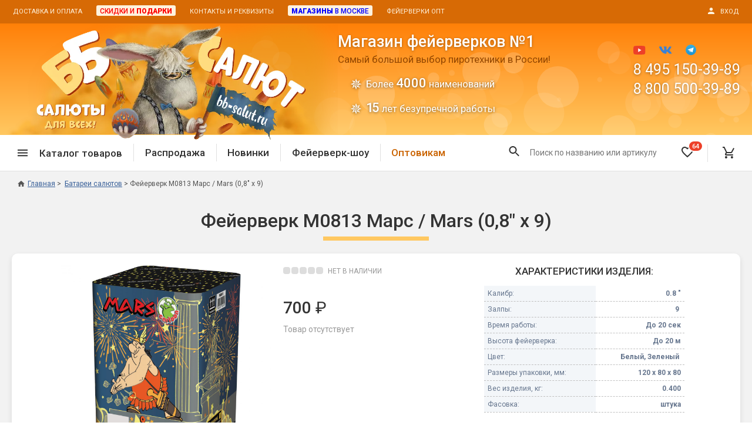

--- FILE ---
content_type: text/html; charset=UTF-8
request_url: https://www.bb-salut.ru/product/fejerverk-gw218-92-1-mars
body_size: 21394
content:
<!DOCTYPE html>
<html>
<head>
<meta http-equiv="Content-Type" content="text/html; charset=utf-8">
<meta http-equiv="x-ua-compatible" content="IE=edge">
<base href="https://www.bb-salut.ru">
<title>Купить Фейерверк M0813 Марс / Mars (0,8&quot; х 9) в магазине фейерверков ББ-Салют</title>
<meta name="Description" content='Купить Фейерверк M0813 Марс / Mars (0,8&quot; х 9) в магазине фейерверков ББ-Салют - 8(800)500-39-89'> 
<meta name="Keywords" content='Купить Фейерверк M0813 Марс / Mars (0,8&quot; х 9) в магазине фейерверков ББ-Салют'>
<meta property="og:site_name" content="Магазин фейерверков ББ-Салют" />
<meta property="og:title" content='Купить Фейерверк M0813 Марс / Mars (0,8&quot; х 9) в магазине фейерверков ББ-Салют' />
<meta property="og:description" content='Купить Фейерверк M0813 Марс / Mars (0,8&quot; х 9) в магазине фейерверков ББ-Салют - 8(800)500-39-89' />
<meta property="og:locale" content="ru_RU" />
<meta property="og:type" content="website" />
<meta property="og:url" content="https://www.bb-salut.ru/product/fejerverk-gw218-92-1-mars"><meta property="og:image" content="/_img/products/product8420-package1-6432f5362e29a.jpg" />
<meta property="og:video" content="https://www.youtube.com/watch?v=egqMm3HxmGI"><!--Mobile Optimized-->
<meta name="viewport" content="width=device-width, user-scalable=yes, initial-scale=1.0, minimum-scale=1.0, maximum-scale=1.0, shrink-to-fit=no">
<meta name="MobileOptimized" content="320">
<meta name="HandheldFriendly" content="true">
<meta name="apple-mobile-web-app-capable" content="yes">
<link rel="icon" href="/favicon.png" type="image/png">
<link rel="icon" href="/favicon.ico" type="image/x-icon">
<link rel="shortcut icon" href="/favicon.ico" type="image/x-icon">
<link rel="stylesheet" type="text/css" href="/_css/jquery-ui_custom.css?version=2" media="screen">
<link rel="stylesheet" type="text/css" href="/_css/jquery.fancybox.min.css" media="screen">
<link rel="stylesheet" type="text/css" href="/_css/styles.css?version=164" media="screen">
<link rel="stylesheet" type="text/css" href="/_css/styles_desktop.css?version=3" media="screen"><link rel="stylesheet" type="text/css" href="/_css/slick.css" media="screen"><link rel="stylesheet" type="text/css" href="/_css/ean13.css" media="screen"><link rel="canonical" href="https://www.bb-salut.ru/product/fejerverk-gw218-92-1-mars"><script type="text/javascript" defer src="/_js/jquery-3.6.3.min.js"></script>
<script type="text/javascript" defer src="/_js/jquery-ui.min.no_slider.js"></script>
<script type="text/javascript" defer src="/_js/jquery.ui.touch-punch.min.js"></script>
<script type="text/javascript" defer src="/_js/jquery.fancybox.min.js"></script>
<script type="text/javascript" defer src="/_js/slick.min.js"></script><script type="text/javascript" defer src="/_js/jquery-ean13.js"></script><script type="text/javascript" defer src="/_js/particles.min.js"></script>
<script type="text/javascript" defer src="/_js/script_particles.js"></script><script type="text/javascript" defer src="/_js/script_add_to_cart.js?version=2"></script><script type="text/javascript" defer src="/_js/script_product.js?version=2"></script>

<script type="text/javascript" defer src="/_js/scripts.js?version=37"></script>


</head><body>
<!-- Yandex.Metrika counter --> <script type="text/javascript" > (function(m,e,t,r,i,k,a){m[i]=m[i]||function(){(m[i].a=m[i].a||[]).push(arguments)}; m[i].l=1*new Date(); for (var j = 0; j < document.scripts.length; j++) {if (document.scripts[j].src === r) { return; }} k=e.createElement(t),a=e.getElementsByTagName(t)[0],k.async=1,k.src=r,a.parentNode.insertBefore(k,a)}) (window, document, "script", "https://mc.yandex.ru/metrika/tag.js", "ym"); ym(114503, "init", { clickmap:true, trackLinks:true, accurateTrackBounce:true, webvisor:true }); </script> <noscript><div><img src="https://mc.yandex.ru/watch/114503" style="position:absolute; left:-9999px;" alt="" /></div></noscript> <!-- /Yandex.Metrika counter -->
<script type="text/javascript">function ym_reachGoal(goal) {if(window.innerWidth>=960) goal += '-pc';else goal += '-mb';ym(114503, 'reachGoal', goal);console.log(goal);}</script>
<div id="modal_one_click" style="display: none;">
<div class="h2 center title mb--30">Купить в 1 клик</div>
<form id="one_click_form" class="step">
<div class="form_field"><input type="text" name="one_click_phone" id="one_click_phone" class="validate" data-validate="phone" required="required"><label for="one_click_phone" class="form_field_label">Телефон: (обязательно)</label><div class="form_field_error">Ошибка! Телефон указан неправильно.</div></div>
<div class="form_field"><input type="text" name="one_click_name" id="one_click_name"><label for="one_click_name" class="form_field_label">Имя:</label></div>
<div class="form_field"><textarea name="one_click_comment" rows="4" cols="23" id="one_click_comment"></textarea><label for="one_click_comment" class="form_field_label">Адрес, комментарий</label></div>
<div class="menu-field__row"><label for="one_click_soglashenie" class="input-checkbox smaller"><input type="checkbox" name="one_click_soglashenie" id="one_click_soglashenie" value="1" checked="checked"><span class="checkbox"></span>Я даю согласие на <a href="/soglashenie" target="_blank">обработку персональных данных</a> в соответствие с федеральным законом № 152-ФЗ</label></div>
<input type="hidden" name="one_click_id_product" value="">
<input type="hidden" name="one_click_id_package" value="">
<p class="center"><input type="submit" value="Отправить заказ" class="button button--primary" onclick="ym_reachGoal('buy-in-1');"></p>
</form>
<div id="one_click_lazy_spinner" class="lazy_spinner step" style="display: none;"><div class="lds-dual-ring"></div></div>
<div id="one_click_success" class="step" style="display: none;">
<p class="center"><strong>Заказ успешно отправлен! Номер заказа:</strong></p>
<p class="h2 center red" id="one_click_id_order"></p>
<p class="center" id="one_click_success_now" style="display: none;">В течение ближайшего времени с Вами свяжется менеджер для подтверждения заказа.</p>
<p class="center" id="one_click_success_later" style="display: none;"><strong>Наши сотрудники работают с 11 до 20 по московскому времени, с понедельника по субботу.</strong> Мы перезвоним Вам для подтверждения заказа сразу, как только начнется рабочий день.</p>
</div>
<div id="one_click_failure" class="step" style="display: none;">
<p class="center"><strong>Что-то пошло не так! :(</strong></p>
<p class="center">Заказ не был отправлен. Пожалуйста, позвоните по телефону: <strong>8 800 500-39-89</strong> для оформления заявки. Для нас очень важен Ваш заказ!</p>
</div>
<!--<p class="center"><span class="show_link fancybox_close" data-fancybox-close>закрыть окно</span></p>-->
</div><div id="modal_login" style="display: none;">
<div id="login_start" class="step">
<form id="login_form">
<div class="h2 center title mb--40">Вход в личный кабинет<div class="login_in_cart h4 center" style="display: none;">для оформления заказа</div></div>
<p class="center">Введите свой номер телефона.<br>
Если вы новый покупатель, пройдите <span class="show_link" onclick="$('#login_start').hide();$('#login_profile_form').show();">регистрацию</span>.</p>
<div class="form_field"><input id="login_phone" type="text" class="validate" data-validate="phone" required="required"><label for="login_phone" class="form_field_label">Телефон:</label><div class="form_field_error">Ошибка! Телефон указан неправильно.</div></div>
<p class="center"><input type="submit" value="Далее" class="button button--primary"></p></form>
<!--<p class="center"><button type="button" class="button button--orange-outline" onclick="$('#login_form').hide();$('#login_start').show();">Вернуться назад</button></p>-->
<p class="bold red center" id="login_form_error"></p>
</div>
<form id="login_profile_form" style="display: none;" class="step">
<div class="h2 center title mb--40">Регистрация нового покупателя</div>
<p class="center">Укажите свои данные<br>для доступа к личному кабинету магазина.</p>
<p class="center mb--20">После регистрации Вы сможете получать персональные скидки и подарки, быстро оформлять заказ при повторных покупках.</p><div class="form_field"><input type="text" id="login_profile_phone" class="validate" data-validate="phone" required="required"><label for="login_profile_phone" class="form_field_label">Телефон: (обязательно)</label><div class="form_field_error">Ошибка! Телефон указан неправильно.</div></div>
<div class="form_field"><input type="text" id="login_profile_surname"><label for="login_profile_surname" class="form_field_label">Фамилия:</label></div>
<div class="form_field"><input type="text" id="login_profile_name"><label for="login_profile_name" class="form_field_label">Имя:</label></div>
<div class="form_field"><input type="text" id="login_profile_patronymic"><label for="login_profile_patronymic" class="form_field_label">Отчество:</label></div>
<div class="form_field mb--5"><input type="text" id="login_profile_email" class="validate" data-validate="email"><label for="login_profile_email" class="form_field_label">e-mail:</label><div class="form_field_error">Ошибка! E-mail указан неправильно.</div></div>
<div class="center smaller mb--25">Для получения копий заказов, электронных чеков и уведомлений об акциях магазина.</div>
<div class="menu-field__row"><label for="login_profile_soglashenie" class="input-checkbox smaller"><input type="checkbox" name="login_profile_soglashenie" id="login_profile_soglashenie" value="1" checked="checked"><span class="checkbox"></span>Нажимая кнопку "Зарегистрироваться", я подтверждаю, что я ознакомился и согласен с условиями <a href="/soglashenie" target="_blank">Пользовательского соглашения</a> и <a href="/politika" target="_blank">Политики конфиденциальности</a>. Даю согласие на обработку персональных данных в соответствие с федеральным законом № 152-ФЗ</label></div><input type="hidden" id="login_profile_id" value="">
<input type="hidden" id="cart_order_full" value="">
<p class="center"><input type="submit" value="Зарегистрироваться" class="button button--primary"></p>
<!--<p class="center"><button type="button" class="button button--orange-outline" onclick="$('#login_profile_form').hide();$('#login_start').show();">Вернуться назад</button></p>-->
</form>
<form id="login_code_form" style="display: none;" class="step">
<div class="h2 center title mb--40">Вход в личный кабинет</div>
<p class="center">На ваш номер выслан СМС с кодом,<br>
введите четырехзначный код.</p>
<div class="center bold"><em>срок действия кода - 5 минут</em></div><br>
<div class="form_field"><input type="text" id="login_code" class="validate" data-validate="code" required="required"><div class="form_field_error">Код состоит из 4 цифр.</div></div>
<p class="center"><input type="submit" value="Войти" class="button button--primary"></p>
<p class="center"><button type="button" class="button button--orange-outline" id="login_resend_code_link">Отправить код еще раз</button><span id="login_resend_code_counter" style="display: none;">Повторная отправка кода возможна через<br><span></span> сек.</span></p>
<p class="bold red center" id="login_code_error"></p>
</form>
<div id="login_lazy_spinner" class="lazy_spinner step" style="display: none;"><div class="lds-dual-ring"></div></div>
<p id="login_error" class="bold red step center" style="display: none;"></p>
<p id="login_success" class="step center" style="display: none;"></p>
<!--<p id="login_error_login_form_button" class="step center" style="display: none;"><button type="button" class="button button--orange-outline" onclick="$('#login_error').hide();$('#login_error_login_form_button').hide();$('#login_form').show();$('#login_phone').focus();">Войти через СМС</button></p>
<p class="center"><span class="show_link fancybox_close" data-fancybox-close>закрыть окно</span></p>-->
</div><div id="modal_cart_product" style="display: none;"><div id="modal_cart_product_content"></div></div>
<form method="post" action="/product/fejerverk-gw218-92-1-mars" id="output_option_change"><input type="hidden" id="output_option"></form>
<form method="post" action="/product/fejerverk-gw218-92-1-mars" id="logout"><input type="hidden" name="logout" value="1"></form>

<div class="wrapper">

<header class="header">
<div class="header__top"><div class="center-block center-block--no-indents">
<div class="header__menu-1"><ul class="menu-horizontal"><li><a href="/dostavka-i-oplata">Доставка и оплата</a></li><li><a href="/skidki"><span class="wholesale"><span class="red">Скидки и <span class="boldest">подарки</span></span></span></a></li><li><a href="/feedback">Контакты и реквизиты</a></li><li><a href="/magazin-feyerverkov-v-moskve"><span class="wholesale"><span class="blue"><span class="boldest">Магазины</span> в Москве</span></span></a></li><li><a href="/pirotekhnika-fejerverki-optom">Фейерверки опт</a></li></ul></div>
<div class="header__login"><a href="#" class="login"><span class="icon mr--10"><svg width="16" height="16" viewBox="0 0 16 16" version="1.1" xmlns="http://www.w3.org/2000/svg" xmlns:xlink="http://www.w3.org/1999/xlink"><path fill-rule="evenodd" d="M 8 8C 10.21 8 12 6.21 12 4C 12 1.79 10.21 0 8 0C 5.79 0 4 1.79 4 4C 4 6.21 5.79 8 8 8ZM 8 10C 5.33 10 0 11.34 0 14L 0 16L 16 16L 16 14C 16 11.34 10.67 10 8 10Z"></path></svg></span><span class="uppercase">Вход</span></a></div>
<div class="header__top-slogan"><a href="/"><span class="header__top-slogan-1">Магазин фейерверков №1</span><span class="header__top-slogan-2">ББ-Салют</span></a></div>
</div></div>
<div class="header__middle"><div class="center-block">
<div class="header__logo"><a href="/"><picture><source srcset="/_img/logo_bb-salut_clean.webp" type="image/webp" /><img src="/_img/logo_bb-salut_clean.png" alt="Магазин фейерверков ББ-Салют"></picture></a></div>
<div class="header__content"><div class="header__heading"><span>Магазин фейерверков №1</span>Самый большой выбор пиротехники в России!<ul><li>Более <strong>4000</strong> наименований</li><li><strong style="letter-spacing: -3px;padding-right: 3px;">15</strong> лет безупречной работы</li></ul></div></div>
<div class="header__logo-2"><!--<a href="/"><img src="/_img/logo2.png" alt="Магазин фейерверков ББ-Салют"></a>--><ul><li>Бесплатная доставка</li><li>Подарки покупателям</li></ul></div>
<div class="header__contacts">
<div class="social_icons"><a href="https://www.youtube.com/channel/UCEDZzbqmpSKJmD1sV2_biPQ" target="_blank" rel="nofollow"><img src="/_img/youtube.svg" alt="YouTube"></a>
<a href="https://vk.com/club26199650" target="_blank" rel="nofollow"><img src="/_img/vk.svg" alt="VK.com"></a>
<!--<a class="modal_insta" onclick="return false;"><img src="/_img/instagram.svg" alt="Instagram"></a>-->
<a href="https://t.me/bb_salut_ru/" target="_blank" rel="nofollow"><img src="/_img/telegram.svg" alt="Telegram" style="height: 18px;"></a></div>
<div class="header__phone"><a href="tel:84951503989">8 495 150-39-89</a></div>
<div class="header__phone"><a href="tel:88005003989">8 800 500-39-89</a></div>
<div class="header__callback"><!--<button class="button button--sand-outline button--30 callback" type="button">Обратный звонок</button>-->&nbsp;</div>
</div>
</div><div id="header__particles"></div></div>
<div class="header__bottom-1-wrapper"><div class="header__bottom-1"><div class="center-block">
<div class="header__menu-2"><ul class="menu-horizontal">
<li><span class="header__menu-2-categories"><span class="icon icon--hamburger mr--20"><svg width="18" height="12" viewBox="0 0 18 12" version="1.1" xmlns="http://www.w3.org/2000/svg" xmlns:xlink="http://www.w3.org/1999/xlink"><path fill-rule="evenodd" d="M 0 12L 18 12L 18 10L 0 10L 0 12ZM 0 7L 18 7L 18 5L 0 5L 0 7ZM 0 0L 0 2L 18 2L 18 0L 0 0Z"></path></svg></span><span>Каталог товаров</span></span>
<div class="catalog-menu-wrapper"><div class="catalog-menu">
<div class="catalog-menu-block"><div class="catalog-menu-block__title"><a href="/category/sale-vse-tovary">Спецпредложение</a></div><ul class="catalog-menu-block__list list-stars"><li><a href="/category/sale">Распродажа фейерверков</a></li><li><a href="/category/sale-petardy">Распродажа петард</a></li><li><a href="/category/sale-bengalskie-ogni">Распродажа бенгальских огней</a></li></ul></div>
<div class="catalog-menu-block"><div class="catalog-menu-block__title"><a href="/category/novinki">Новинки 2025/26</a></div></div>
<div class="catalog-menu-block"><div class="catalog-menu-block__title"><a href="/category/fejerverk-na-svadbu">Фейерверки на свадьбу</a></div><ul class="catalog-menu-block__list list-stars"><li><a href="/category/feierverk-shou">Фейерверк-шоу</a></li><li><a href="/category/batarei-salutov-na-svadbu">Батареи салютов</a></li><li><a href="/category/tsvetnoy-dym-na-svadbu">Цветной дым</a></li><li><a href="/category/pnevmokhlopushki-na-svadbu">Хлопушки</a></li></ul></div>
<div class="catalog-menu-block"><div class="catalog-menu-block__title"><a href="/category/batarei-salyutov">Батареи салютов</a></div><ul class="catalog-menu-block__list list-stars"><li><a href="/category/malenkie-fejerverki">Маленькие фейерверки</a></li><li><a href="/category/srednie-fejerverki">Средние фейерверки</a></li><li><a href="/category/bolshie-fejerverki">Большие фейерверки</a></li><li><a href="/category/super-fejerverki">Супер-фейерверки</a></li></ul></div>
<div class="catalog-menu-block"><div class="catalog-menu-block__title"><a href="/category/dnevnaya-pirotekhnika">Дневная пиротехника</a></div><ul class="catalog-menu-block__list list-stars"><li><a href="/category/dnevnye-batarei">Дневные батареи</a></li><li><a href="/category/tsvetnoy-dym">Цветной дым</a></li><li><a href="/category/pnevmokhlopushki">Пневмохлопушки</a></li></ul></div>
<div class="catalog-menu-block"><div class="catalog-menu-block__title"><a href="/category/petardy">Петарды</a></div><ul class="catalog-menu-block__list list-stars"><li><a href="/category/terochnye-petardy">Терочные</a></li><li><a href="/category/fitilnye-petardy">Фитильные</a></li><li><a href="/category/limonki-granaty">Лимонки, гранаты</a></li><li><a href="/category/petardy-korsar">Корсары</a></li></ul></div>
<div class="catalog-menu-block"><div class="catalog-menu-block__title"><a href="/category/letayushchie-nazemnye">Летающие и наземные</a></div><ul class="catalog-menu-block__list list-stars"><li><a href="/category/babochki-pchely">Бабочки, пчелы</a></li><li><a href="/category/zhuki">Жуки</a></li><li><a href="/category/zirkoblizy">Циркоблицы</a></li></ul></div>
<div class="catalog-menu-block"><div class="catalog-menu-block__title"><a href="/category/fakely-dymovye-i-ognennye">Цветной дым и огонь</a></div><ul class="catalog-menu-block__list list-stars"><li><a href="/category/fakely-faery">Факелы цветного огня</a></li><li><a href="/category/tsvetnoy-dym">Цветной дым</a></li><li><a href="/category/stroboskopy">Стробоскопы</a></li><li><a href="/category/signalnye-rakety">Сигнальная пиротехника</a></li></ul></div>
<div class="catalog-menu-block"><div class="catalog-menu-block__title"><a href="/category/rimskie-svechi">Римские свечи</a></div></div>
<div class="catalog-menu-block"><div class="catalog-menu-block__title"><a href="/category/hlopushki-pnevmohlopushki">Хлопушки и пневмохлопушки</a></div><ul class="catalog-menu-block__list list-stars"><li><a href="/category/malenkie-khlopushki">Маленькие хлопушки</a></li><li><a href="/category/pnevmokhlopushki">Пневмохлопушки</a></li><li><a href="/category/pruzhinnye">Пружинные хлопушки</a></li></ul></div>
<div class="catalog-menu-block"><div class="catalog-menu-block__title"><a href="/category/bengalskie-ogni">Бенгальские огни</a></div><ul class="catalog-menu-block__list list-stars"><li><a href="/category/bengalskie-ogni-malye">Бенгальские огни малые</a></li><li><a href="/category/bengalskie-ogni-bolshie">Бенгальские огни большие</a></li></ul></div>
<div class="catalog-menu-block"><div class="catalog-menu-block__title"><a href="/category/fontany-pirotekhnicheskie">Фонтаны пиротехнические</a></div><ul class="catalog-menu-block__list list-stars"><li><a href="/category/fejerverk-dlya-torta">Фонтаны в торт (холодные)</a></li><li><a href="/category/fontany-scenicheskie">Фонтаны сценические (холодные)</a></li><li><a href="/category/fontany-dlya-ulitsy">Фонтаны для улицы</a></li><li><a href="/category/vulkany">Вулканы</a></li></ul></div>
<div class="catalog-menu-block"><div class="catalog-menu-block__title"><a href="/category/rakety">Ракеты</a></div></div>
<div class="catalog-menu-block"><div class="catalog-menu-block__title"><a href="/category/festivalnye-shary">Фестивальные шары</a></div></div>
<div class="catalog-menu-block"><div class="catalog-menu-block__title"><a href="/category/vse-dlya-karnavala">Все для праздника</a></div><ul class="catalog-menu-block__list list-stars"><li><a href="/category/svetyashchiesya-predmety">Светящиеся предметы</a></li><li><a href="/category/svechi-v-tort">Свечи для торта</a></li><li><a href="/category/fejerverk-dlya-torta">Фонтаны в торт (холодные)</a></li></ul></div>
<div class="catalog-menu-block"><div class="catalog-menu-block__title"><a href="/category/konfetti">Конфетти, серпантин</a></div></div>
<div class="catalog-menu-block"><div class="catalog-menu-block__title"><a href="/category/nebesnye-fonariki">Небесные фонарики</a></div></div>
<div class="catalog-menu-block"><div class="catalog-menu-block__title"><a href="/category/oborudovanie">Оборудование для спецэффектов</a></div></div>
<div class="catalog-menu-block"><div class="catalog-menu-block__title"><a href="/category/garland">Елочные гирлянды</a></div></div>
<div class="catalog-menu-block"><div class="catalog-menu-block__title"><a href="/category/feierverk-shou">Фейерверк-шоу</a></div></div>
</div></div>
</li><li class="divider"></li>
<li><a href="/category/sale">Распродажа</a></li><li class="divider"></li>
<li><a href="/category/novinki">Новинки</a></li><li class="divider"></li>
<li><a href="/category/feierverk-shou">Фейерверк-шоу<div class="header__license"><span>Лицензия 14357-ПИ</span></div></a></li><li class="divider header__wholesale"></li>
<li class="header__wholesale"><a href="/pirotekhnika-fejerverki-optom" style="color: #ca6300;">Оптовикам</a></li>
</ul></div>
<div class="header__hamburger"><button type="button"><span class="icon icon--hamburger"><svg width="18" height="12" viewBox="0 0 18 12" version="1.1" xmlns="http://www.w3.org/2000/svg" xmlns:xlink="http://www.w3.org/1999/xlink"><path fill-rule="evenodd" d="M 0 12L 18 12L 18 10L 0 10L 0 12ZM 0 7L 18 7L 18 5L 0 5L 0 7ZM 0 0L 0 2L 18 2L 18 0L 0 0Z"></path></svg></span></button></div>
<div class="header__search-dummy"></div>
<div class="header__logo-mobile"><a href="/"><picture><source srcset="/_img/logo_mobile_bb-salut1_2x.webp" type="image/webp" /><img src="/_img/logo_mobile_bb-salut1_2x.png" alt="ББ-Салют логотип"></picture></a></div>
<div class="header__favorite mobile-favorite-inactive"><a href="/favourites"><span class="icon icon--favorite-o"><svg width="20" height="20" viewBox="0 0 20 20" version="1.1" xmlns="http://www.w3.org/2000/svg" xmlns:xlink="http://www.w3.org/1999/xlink"><path fill-rule="evenodd" d="M 14.5 0C 12.76 0 11.09 0.81 10 2.09C 8.91 0.81 7.24 0 5.5 0C 2.42 0 0 2.42 0 5.5C 0 9.28 3.4 12.36 8.55 17.04L 10 18.35L 11.45 17.03C 16.6 12.36 20 9.28 20 5.5C 20 2.42 17.58 0 14.5 0ZM 10.1 15.55L 10 15.65L 9.9 15.55C 5.14 11.24 2 8.39 2 5.5C 2 3.5 3.5 2 5.5 2C 7.04 2 8.54 2.99 9.07 4.36L 10.94 4.36C 11.46 2.99 12.96 2 14.5 2C 16.5 2 18 3.5 18 5.5C 18 8.39 14.86 11.24 10.1 15.55Z"></path></svg></span><span class="header__favorite-counter favourites_count">64</span></a></div>
<div class="header__bottom-1-login"><a href="#" class="login"><span class="icon"><svg width="18" height="18" viewBox="0 0 16 16" version="1.1" xmlns="http://www.w3.org/2000/svg" xmlns:xlink="http://www.w3.org/1999/xlink"><path fill-rule="evenodd" d="M 8 8C 10.21 8 12 6.21 12 4C 12 1.79 10.21 0 8 0C 5.79 0 4 1.79 4 4C 4 6.21 5.79 8 8 8ZM 8 10C 5.33 10 0 11.34 0 14L 0 16L 16 16L 16 14C 16 11.34 10.67 10 8 10Z"></path></svg></span></a></div><div class="header__cart"><a href="/shopping_cart"><span class="icon icon--cart"><svg width="20" height="20" viewBox="0 0 20 20" version="1.1" xmlns="http://www.w3.org/2000/svg" xmlns:xlink="http://www.w3.org/1999/xlink"><path d="M 5.952 16C 4.861 16 3.978 16.9 3.978 18C 3.978 19.1 4.86 20 5.952 20C 7.044 20 7.936 19.1 7.936 18C 7.936 16.9 7.043 16 5.952 16ZM 15.873 16C 14.782 16 13.898 16.9 13.898 18C 13.898 19.1 14.782 20 15.873 20C 16.964 20 17.857 19.1 17.857 18C 17.857 16.9 16.964 16 15.873 16ZM 6.121 12.75L 6.151 12.63L 7.043 11L 14.434 11C 15.178 11 15.832 10.59 16.169 9.97L 20 2.96L 18.273 2L 18.263 2L 17.172 4L 14.434 9L 7.47 9L 7.341 8.73L 5.119 4L 4.177 2L 3.244 0L 0 0L 0 2L 1.984 2L 5.556 9.59L 4.217 12.04C 4.057 12.32 3.968 12.65 3.968 13C 3.968 14.1 4.861 15 5.952 15L 17.857 15L 17.857 13L 6.369 13C 6.24 13 6.121 12.891 6.121 12.75Z"></path></svg></span><span class="header__cart-counter cart_count counter_hidden"></span></a></div>
<div class="header__filters"><span class="header__filters-text">Подбор по параметрам</span><span class="icon" onclick="filters_close();"><svg width="14" height="14" viewBox="0 0 14 14" version="1.1" xmlns="http://www.w3.org/2000/svg" xmlns:xlink="http://www.w3.org/1999/xlink"><path fill-rule="evenodd" d="M 14 1.41L 12.59 0L 7 5.59L 1.41 0L 0 1.41L 5.59 7L 0 12.59L 1.41 14L 7 8.41L 12.59 14L 14 12.59L 8.41 7L 14 1.41Z"></path></svg></span></div>
</div></div></div>
<div class="header__bottom-2-wrapper"><div class="header__bottom-2">
<div class="header__button-phone"><a href="tel:88005003989"><span class="icon icon--phone mr--5"><svg width="18" height="18" viewBox="0 0 18 18" version="1.1" xmlns="http://www.w3.org/2000/svg" xmlns:xlink="http://www.w3.org/1999/xlink"><path fill-rule="evenodd" d="M 3.62 7.79C 5.06 10.62 7.38 12.93 10.21 14.38L 12.41 12.18C 12.68 11.91 13.08 11.82 13.43 11.94C 14.55 12.31 15.76 12.51 17 12.51C 17.55 12.51 18 12.96 18 13.51L 18 17C 18 17.55 17.55 18 17 18C 7.61 18 0 10.39 0 1C 0 0.45 0.45 0 1 0L 4.5 0C 5.05 0 5.5 0.45 5.5 1C 5.5 2.25 5.7 3.45 6.07 4.57C 6.18 4.92 6.1 5.31 5.82 5.59L 3.62 7.79Z"></path></svg></span><span>8 800 500-39-89</span></a></div>
<!--<div class="header__button-callback"><span class="callback">Обратный звонок</span></div>-->
<div class="header__button-callback"><a href="/skidki">Скидки и <strong class="brightorange boldest">подарки</strong></a></div>
</div></div>
</header>
<p style="display: none;"><select class="output_option" data-option="price_type"><option value="retail">розничный</option><option value="wholesale">оптовый</option></select></p>

<main class="main">
<div class="center-block"><nav class="breadcrumbs breadcrumbs_product" itemprop="breadcrumb" itemscope itemtype="https://schema.org/BreadcrumbList"><ul>
<li class="breadcrumbs__item"><a href="https://www.bb-salut.ru"><span class="icon icon--home"><svg width="20" height="17" viewBox="0 0 20 17" version="1.1" xmlns="http://www.w3.org/2000/svg" xmlns:xlink="http://www.w3.org/1999/xlink"><path fill-rule="evenodd" d="M 8 17L 8 11L 12 11L 12 17L 17 17L 17 9L 20 9L 10 0L 0 9L 3 9L 3 17L 8 17Z"></path></svg></span>Главная</a></li>
<li class="breadcrumbs__item" itemprop="itemListElement" itemscope itemtype="http://schema.org/ListItem"><a itemprop="item" href="https://www.bb-salut.ru/category/batarei-salyutov"><span itemprop="name">Батареи салютов</span></a><meta itemprop="position" content="1" /></li><li class="breadcrumbs__item" itemprop="itemListElement" itemscope itemtype="http://schema.org/ListItem"><span itemprop="name">Фейерверк M0813 Марс / Mars (0,8&quot; х 9)</span><meta itemprop="position" content="2" /></li>
</ul></nav>
<div class="backlink_product"><span>&laquo;</span>&nbsp;<a href="https://www.bb-salut.ru/category/batarei-salyutov">вернуться в Батареи салютов</a></div><div class="col_wrapper"><div class="col"><link rel="stylesheet" type="text/css" href="/_css/products_core.css?version=5" media="screen">
<link rel="stylesheet" type="text/css" href="/_css/products_core_desktop.css?version=2" media="screen"><link rel="stylesheet" type="text/css" href="/_css/product.css?version=4" media="screen">
<link rel="stylesheet" type="text/css" href="/_css/tabs.css?version=4" media="screen">


<div class="labels"></div><h1 class="product_name">Фейерверк M0813 Марс / Mars (0,8&quot; х 9)</h1><div class="product_in_stock_full_width in_stock not_available"><span>&nbsp;</span><span>&nbsp;</span><span>&nbsp;</span><span>&nbsp;</span><span class="last">&nbsp;</span>НЕТ&nbsp;В&nbsp;НАЛИЧИИ</div><div id="category_products" class="list full">
<div class="product new"><div class="product_top">


<div class="product_pictures_wrapper"><div class="product_pictures"><a href="/_img/products/product8420-package1-6432f5362e29a.jpg" data-fancybox="product8420" data-caption="Фейерверк M0813 Марс / Mars (0,8&quot; х 9)"><img class="picture_product" src="/_img/products/product8420-package1-6432f5362e29a.jpg"></a></div></div>

<div class="product_price">
<div class=" in_stock not_available"><span>&nbsp;</span><span>&nbsp;</span><span>&nbsp;</span><span>&nbsp;</span><span class="last">&nbsp;</span>НЕТ&nbsp;В&nbsp;НАЛИЧИИ</div><div class="package_wrapper">
<div class="price_wrapper"><span class="price"><strong>700</strong>&nbsp;&#8381;</span></div>
</div>
<div class="cartbuttons disabled">Товар отсутствует</div></div>

<div class="product_props"><div class="props_heading">Характеристики изделия:</div>
<table class="props_full">
<tr><td class="prop_name">Калибр:</td><td class="prop_value">0.8&nbsp;"</td>
<tr><td class="prop_name">Залпы:</td><td class="prop_value">9&nbsp;</td>
<tr><td class="prop_name">Время работы:</td><td class="prop_value">До&nbsp;20&nbsp;сек</td>
<tr><td class="prop_name">Высота фейерверка:</td><td class="prop_value">До&nbsp;20&nbsp;м</td>
<tr><td class="prop_name">Цвет:</td><td class="prop_value">Белый, Зеленый&nbsp;</td>
<tr><td class="prop_name">Размеры упаковки, мм:</td><td class="prop_value">120&nbsp;х&nbsp;80&nbsp;х&nbsp;80</td></tr><tr><td class="prop_name">Вес изделия, кг:</td><td class="prop_value">0.400</td></tr><tr><td class="prop_name">Фасовка:</td><td class="prop_value">штука</td></tr></table></div>

</div>

<div class="gallery_heading">Галерея эффектов:</div>
<div class="gallery" id="gallery">
<a href="https://www.bb-salut.ru/products_pictures/8420-1.jpg" data-fancybox="product8420" data-caption="Фейерверк M0813 Марс / Mars (0,8&quot; х 9)"><img src="https://www.bb-salut.ru/products_pictures/8420-1-tn.jpg"><span></span></a></div>
<div class="gallery_heading">Смотреть видео:</div>
<div class="product_youtube"><iframe src='https://www.youtube.com/embed/egqMm3HxmGI' frameborder='0' allowfullscreen></iframe></div>
<div class="product_brand">Производитель: <img src="/_img/brands/maxsem.png" alt="Maxsem"> <a href="/brand/maxsem" target="_blank">Maxsem</a></div>
<div class="product_bottom_props"><div class="props_heading">Характеристики изделия:</div>
<table class="props_full">
<tr><td class="prop_name">Калибр:</td><td class="prop_value">0.8&nbsp;"</td>
<tr><td class="prop_name">Залпы:</td><td class="prop_value">9&nbsp;</td>
<tr><td class="prop_name">Время работы:</td><td class="prop_value">До&nbsp;20&nbsp;сек</td>
<tr><td class="prop_name">Высота фейерверка:</td><td class="prop_value">До&nbsp;20&nbsp;м</td>
<tr><td class="prop_name">Цвет:</td><td class="prop_value">Белый, Зеленый&nbsp;</td>
<tr><td class="prop_name">Размеры упаковки, мм:</td><td class="prop_value">120&nbsp;х&nbsp;80&nbsp;х&nbsp;80</td></tr><tr><td class="prop_name">Вес изделия, кг:</td><td class="prop_value">0.400</td></tr><tr><td class="prop_name">Фасовка:</td><td class="prop_value">штука</td></tr></table></div>
<div class="product_bottom_price"><div class="package_wrapper">
<div class="price_wrapper"><span class="price"><strong>700</strong>&nbsp;&#8381;</span></div>
</div>
<div class="cartbuttons disabled">Товар отсутствует</div></div>
<div class="gallery_heading mt--15 share">Поделитесь ссылкой с друзьями!</div>
<div class="ya-share2 id8420"><a class="whatsapp" href="https://api.whatsapp.com/send?text=https%3A%2F%2Fwww.bb-salut.ru%2Fproduct%2Ffejerverk-gw218-92-1-mars" rel="nofollow noopener" target="_blank" title="WhatsApp"></a><a class="telegram" href="https://t.me/share/url?url=https%3A%2F%2Fwww.bb-salut.ru%2Fproduct%2Ffejerverk-gw218-92-1-mars" rel="nofollow noopener" target="_blank" title="Telegram"></a><a class="vk" href="https://vk.com/share.php?url=https%3A%2F%2Fwww.bb-salut.ru%2Fproduct%2Ffejerverk-gw218-92-1-mars" rel="nofollow noopener" target="_blank" title="VK"></a><a class="ok" href="https://connect.ok.ru/offer?url=https%3A%2F%2Fwww.bb-salut.ru%2Fproduct%2Ffejerverk-gw218-92-1-mars" rel="nofollow noopener" target="_blank" title="OK"></a><a class="viber" href="viber://forward?text=https%3A%2F%2Fwww.bb-salut.ru%2Fproduct%2Ffejerverk-gw218-92-1-mars" rel="nofollow noopener" target="_blank" title="Viber"></a><a class="skype" href="https://web.skype.com/share?url=https%3A%2F%2Fwww.bb-salut.ru%2Fproduct%2Ffejerverk-gw218-92-1-mars" rel="nofollow noopener" target="_blank" title="Skype"></a></div><div class="product_bottom_social">
<div class="social_button id8420 favourite" data-id="8420"><span class="social_button_image"></span><span class="social_button_text id8420">В избранное</span></div>
<div class="social_button share id8420" data-id="8420"><span class="social_button_image"></span><span class="social_button_text">Поделиться</span></div>
</div>

<div class="product_cert">
<div>Товар проверен и сертифицирован для использования на территории Российской Федерации <em>(ГОСТ Р 51270–99)</em></div>
<div><strong>Срок годности</strong> всех пиротехнических изделий, представленных в магазине: <strong>до 2027 - 2029 года</strong> (срок годности конкретного изделия Вы можете уточнить у оператора)</div>
</div>



</div>

</div>

<div class="tabs" id="info">

<div class="tab_wrapper"><div class="tab active" data-tabs="info" data-tabs-id="1"><span class="icon"><img src="/_img/info-effects.svg"></span>Описание<span class="smallhide">, эффекты</span></div></div>
<div class="tab_wrapper"><div class="tab" data-tabs="info" data-tabs-id="2"><span class="icon"><img src="/_img/info-instruction.svg"></span>Как запускать</div></div><div class="tab_wrapper"><div class="tab" data-tabs="info" data-tabs-id="3"><span class="icon"><img src="/_img/info-delivery.svg"></span>Доставка</div></div><div class="tab_wrapper"><div class="tab" data-tabs="info" data-tabs-id="4"><span class="icon"><img src="/_img/info-payment.svg"></span>Оплата</div></div><div class="tab_wrapper"><div class="tab" data-tabs="info" data-tabs-id="5"><span class="icon"><img src="/_img/info-guarantee.svg"></span>Гарантии<span class="smallhide"> и возврат</span></div></div><div class="tab_wrapper"><div class="tab" data-tabs="info" data-tabs-id="6"><span class="icon"><img src="/_img/info-barcode.svg"></span>Штрих-коды</div></div>
</div>


<div class="tabs_content product info_content" id="info_content1">
<p class="bold">Эффекты:</p><p>1. Зеленая волна с переходом в белые трещащие хризантемы. </p></div>
<div class="tabs_content product info_content" id="info_content2" style="display: none;">
<p class="red">При использовании бытовой пиротехники и фейерверков соблюдайте технику безопасности! <strong>Заранее читайте инструкцию</strong> на упаковке каждого купленного изделия.</p>
<p>Батареи салютов - самый популярный и простой в использовании вид бытовой пиротехники. Батарея - настоящее фейерверк-шоу в коробке, готовое к использованию! Запускать батарею очень легко, если соблюдать ряд простых правил.</p><p>Во-первых, если Вы купили дорогую батарею с большим количеством зарядов (150 и более), обязательно уточните ее габаритные размеры и вес. Некоторые изделия могут весить 30 и более килограмм! Носить такую батарею в одиночку может быть проблематично. Чтобы доставить ее к месту пуска понадобится машина или тележка.</p><p>Выбирая место для пуска, обратите внимание на размер "зоны безопасности", указанный на упаковке. Обычно это 25-50 метров. В этом радиусе не должно быть людей, деревьев, машин, линий электропередач и проч. Как правило эта зона равна высоте, на которую взлетают фейерверочные заряды. Зону безопасности необходимо соблюдать на случай нештатного срабатывания фейерверка: если заряды полетят не вверх, а в сторону, они не должны навредить зрителям или близлежащим объектам.</p><p class="bold">Порядок установки батареи:</p><ul><li>Подготовьте место, где будет стоять фейерверк. Оно должно быть ровным, без наклонов, ямок и проч.</li><li>Батарею необходимо укрепить, обложить вокруг камнями, кирпичами, уплотненным снегом и т.д. Особенно это правило важно для батарей, которые имеют выраженную вертикальную форму. Например, это все батареи 1,2" на 19 зарядов.</li><li>Если Вы купили <a href="category/veernye-salyuty">веерный фейерверк</a>, внимательно осмотрите крышку - там должно быть указание, какой стороной к зрителям устанавливать изделие. Плоскость раскрытия веера должна быть параллельна зрителям - иначе объемный эффект будет утрачен.</li><li>Поднимите картонную крышку и найдите фитиль, заклееный серебряной фольгой или яркой желтой бумагой. Иногда фитиль прикрепляют не сверху, а сбоку батареи. Фольгу/бумагу необходимо оборвать, а сам фитиль темно-зеленого цвета расправить. В некоторых особенно крупных батареях может быть ДВА фитиля. Второй фитиль будет обозначен как "запасной" или "для последовательного соединения". Поджигать его нужно только в том случае, если основной фитиль прогорел, а батарея не запустилась!</li><li>Поджигайте фитиль и спокойным шагом отходите на безопасное расстояние. <strong>Время горения фитиля - 10-15 секунд.</strong></li><li>После отстрела не приближайтесь к изделию как минимум 10 минут. <span class="red">Ни в коем случае не наклоняйтесь над фейерверком!</span></li><li>Отработавшее изделие необходимо залить водой или засыпать снегом, а затем утилизовать с бытовым мусором. </li></ul>
</div>
<div class="tabs_content product info_content" id="info_content3" style="display: none;">
<p class="bold red h5">Магазин фейерверков ББ-Салют доставляет пиротехнику по всей России!</p>
<p>Доставка по Москве и ближнему Подмосковью осуществляется собственной курьерской службой в течение 1-2 дней после заказа. Доставка в регионы России производится транспортными компаниями и Почтой России. Все изделия сертифицированы и имеют актуальный срок годности. Копии сертификатов соответствия, по Вашему желанию, могут быть приложены к заказу.</p>
<div class="text_divider"></div>
<p class="h4">Самовывоз и розничные магазины в Москве</p>
<ul><li>Минимальная сумма заказа <strong>НЕ ОГРАНИЧЕНА.</strong></li> 
<!--<li><strong>Розничный магазин и пункт самовывоза "Сокольники"</strong>: г.Москва, Сокольническая площадь, д.4А, в 20 метрах от выхода из м."Сокольники". <a href="/feierverki-sokolniki">схема проезда и график работы</a></li>
<li><strong>Розничный магазин и пункт самовывоза "Юго-Западная"</strong>: г.Москва, пр-т Вернадского, д. 109, в 20 метрах от выхода из м."Юго-Западная" (первый вагон из центра). <a href="/feierverki-yugo-zapadnaya">схема проезда и график работы</a></li>-->
<li><strong>Розничный магазин и пункт самовывоза "Карачаровский"</strong>: г.Москва, ул. 2-я Карачаровская, д.1 стр.1, недалеко от станции МЦК "Андроновка" и станции метро "Стахановская". <a href="/feierverki-karacharovskaya">схема проезда и график работы</a></li>
</ul>
<div class="text_divider"></div>
<p class="h4">Доставка фейерверков по Москве в пределах МКАД</p>
<ul>
<li>Минимальная сумма заказа <strong>НЕ ОГРАНИЧЕНА.</strong></li>
<li>Дата и время доставки заранее согласовывается с покупателем. В случае наличия свободных курьеров, а также всех товаров по заказу на складе, возможна доставка в день заказа (просьба уточнять эту возможность у менеджера).</li>
<li>Заказы менее 1500 руб.: стоимость доставки 300 руб.</li>
<li>Заказы от 1500 руб. <strong class="red">ДОСТАВЛЯЮТСЯ БЕСПЛАТНО!</strong></li>
<li>Доставка производится до подъезда. Подъем заказа на этаж, занос в офис и т.д. - по договоренности с курьером.</li></ul>
<div class="text_divider"></div>
<p class="h4">Доставка по Москве за пределами МКАД, Новой Москве и ближнему Подмосковью</p>
<ul><li>Минимальная сумма заказа <strong>3000 руб.</strong></li>
<li>Стоимость доставки расчитывается по формуле: 250 руб. + 29 руб. за км от МКАД. Расстояние измеряется как прямая линия между пунктом назначения и МКАД.</li>
<li>Максимальная дальность доставки - 40 км от МКАД. На большие расстояния доставка транспортными компаниями.</li></ul>
<div class="text_divider"></div>
<p class="h4">Доставка по России</p>
<ul>  
<li>Минимальная сумма заказа: с января по сентябрь - <strong>1500 руб.</strong>, с октября по декабрь — <strong>3000 руб.</strong></li>
<li>Доставка заказов производится транспортными компаниями. <strong class="red">Бесплатная доставка по России:</strong> наш магазин оплачивает доставку в более чем 300 городов РФ. Все, что для этого нужно - оформить заказ на определенную сумму. Сумма зависит от города. К примеру, заказ в г.Омск на 5000 руб. будет отправлен бесплатно (услугу транспортной компании оплатит наш магазин при отправке), а доставку заказа на 3000 руб. в этот же город оплачивает покупатель. 
<div class="center mt--15 mb--15"><a class="button button--primary" href="raschet-stoimosti-dostavki-po-rossii" target="_blank">Смотреть города с бесплатной доставкой</a></div>
</li>
<li>Отправка фейерверков производится в течение 1-2 дней после оплаты заказа. После отправки на Вашу электронную почту будет отправлен скан транспортной накладной с номером груза, для отслеживания его местонахождения.</li>
<li>Актуальный перечень транспортных компаний для Вашего города можно уточнить у оператора при подтверждении заказа.</li>
<li>Небольшие по размеру заказы могут быть отправлены Почтой России. Возможность доставки Вы также можете уточнить у нашего оператора.</li>
<li>К сожалению, мы не осуществляем доставку пиротехники в Калининградскую область, а также за пределы Российской Федерации.</li>
</ul>
</div>
<div class="tabs_content product info_content" id="info_content4" style="display: none;">
<p>Возможны следующие варианты оплаты товаров:</p>
<ul><li><strong>Оплата наличными курьеру при получении</strong> (только в Москве и Подмосковье).</li>
<li><strong>Оплата банковской картой через переносной терминал</strong> (только в Москве и Подмосковье).</li>
<li><strong>Оплата ОНЛАЙН банковской картой VISA, MasterCard, МИР</strong>. Оплата будет доступна после резервирования всех заказанных товаров - в большинстве случаев сразу после оформления заказа! Ссылка на оплату и история платежей также есть в Вашем <span class="show_link login">личном кабинете</span>.</li>
<li><strong>Безналичная оплата на расчетный счет</strong>. Наши реквизиты:<br>
<u>Получатель платежа:</u> Индивидуальный Предприниматель Васькин Сергей Сергеевич<br>
<u>ИНН:</u> 772665150123<br>
<strong>Внимание! Изменились банковские реквизиты!</strong><br>
<u>номер счета:</u> 40802810500000218402<br>
<u>название банка:</u> ПАО "ПРОМСВЯЗЬБАНК"<br>
<u>БИК банка:</u> 044525555<br>
<u>назначение платежа:</u> Оплата за бытовую пиротехнику в ассортименте по основному договору поставки<br><br>
Если Вам необходим счет на юр.лицо, просьба переслать реквизиты на электронную почту info@bb-salut.ru с указанием № заказа. Мы работаем без НДС!</li>
<li><strong>Перевод на YooMoney (бывш. Яндекс.Деньги)</strong>. Номер кошелька: 41001174888143</li></ul></div>
<div class="tabs_content product info_content" id="info_content5" style="display: none;">
<p>Магазин фейерверков ББ-Салют предоставляет гарантию на весь ассортимент интернет-магазина и розничных магазинов ББ-Салют! Мы торгуем пиротехникой самых лучших, проверенных торговых марок. Все изделия сертифицированы для продажи на территории России и имеют актуальный срок годности.</p>
<p>В случае, если купленная Вами пиротехника при запуске отстреляла не все заряды, или не сработала вообще - то есть на лицо факт отказа - мы всегда обменяем изделие на подобное или вернем вам деньги. Подобные случаи бывают крайне редко, однако полностью исключить их, к сожалению, невозможно - из-за особенностей пиротехнического производства: все изделия делаются вручную, испытать готовый фейерверк или петарду также не представляется возможным.</p>
<p>Что необходимо сделать в подобном случае:</p>
<ol><li>После прогорания фитиля или отстрела изделия к нему нельзя подходить в течение 5 минут во избежание несчастного случая!</li>
<li>Изделие необходимо погрузить в воду и оставить на несколько часов.</li>
<li>Бракованное изделие нужно привезти в наш магазин по адресу: <a href="/feierverki-karacharovskaya" target="_blank">Москва, ул. 2-я Карачаровская, д.1 стр.1</a>. Если возможности привезти изделие нет (например, Вы находитесь в другом регионе России), необходимо сделать детальные фотографии изделия, подтверждающие неполный отстрел зарядов и прислать на электронную почту руководителю нашего магазина <a href="mailto:sergey@bb-salut.ru">sergey@bb-salut.ru</a>. Другим доказательством брака может быть видеоролик запуска и отстрела изделия. Также необходимо указать номер заказа и контактные данные покупателя. Предъявлять чек или накладную не обязательно!</li>
<li>Возврат денежных средств осуществляется немедленно в случае явного брака, явных дефектов изделия, возникших не по вине покупателя. В спорных случаях обязательно необходим возврат изделия, которое отправляется на экспертизу производителю.</li>
<li><strong class="red">Обратите внимание, что при покупке фейерверка Вы несете полную ответственность за соблюдение правил хранения, техники безопасности и инструкции по запуску изделия!</strong></li></ol>
<p class="h4">Замена и возврат товара надлежащего качества</p>
<p>В соответствии с <a href="https://base.garant.ru/10106035/" target="_blank">Законом «О защите прав потребителей»</a>, статья «Статья 26.1. Дистанционный способ продажи товара», покупатель вправе отказаться от товара в любое время до его передачи, а после передачи товара - в течение семи дней. Возврат товара надлежащего качества возможен в случае, если сохранены его товарный вид, потребительские свойства, а также документ, подтверждающий факт и условия покупки указанного товара. Отсутствие у потребителя документа, подтверждающего факт и условия покупки товара, не лишает его возможности ссылаться на другие доказательства приобретения товара у данного продавца. При отказе потребителя от товара продавец должен возвратить ему денежную сумму, уплаченную потребителем по договору, за исключением расходов продавца на доставку от потребителя возвращенного товара, не позднее чем через десять дней со дня предъявления потребителем соответствующего требования.</p>
<p class="h4">Гарантия доставки по России</p>
<p>Доставка в регионы Российской Федерации осуществляется не нашей курьерской службой, а через транспортные компании и Почту России. К сожалению, бывают единичные случаи сбоев в процессе доставки, например утеря или порча груза, особенно в конце декабря, когда транспортные компании перегружены и работают на пределе возможностей. В подобном случае Вы можете расчитывать на компенсацию со стороны нашего магазина. Пожалуйста, при получении груза сверяйте кол-во транспортных мест в накладной с фактически выданными коробками!</p>
<p class="h4">Претензии и отзывы о работе магазина</p>
<p>Любые замечания и предложения по работе нашего интернет-магазина и розничных магазинов Вы можете направлять напрямую нашему директору, Васькину Сергею Сергеевичу, на электронную почту <a href="mailto:sergey@bb-salut.ru">sergey@bb-salut.ru</a>.</p>
</div>
<div class="tabs_content product info_content" id="info_content6" style="display: none;">
<p>штука</p><canvas class="barcode" data-barcode="5902539154016"></canvas>

<script type="text/javascript">
window.addEventListener('DOMContentLoaded', function() {
	$('.barcode').each(function(){
		var barcode = $(this).attr('data-barcode');
		$(this).EAN13(barcode, {number:true});
	});
});
</script>


</div>

<!--<div class="center mt--20"><div class="product-ad"><a href="/skidki" target="_blank"><picture><source srcset="/_img/banners/winter23.webp" type="image/webp" /><source srcset="/_img/banners/winter23.jpg" type="image/png" /><img src="/_img/banners/winter23.jpg" loading="lazy" alt="Летний фейерверк подарков ББ-Салют" /></picture></a></div></div>-->

<p class="center mt--20">Если у Вас остались вопросы, или Вы хотите получить консультацию, звоните:</p>
<div class="product_phone"><a class="button bigbutton button--sand" href="tel:88005003989">8 800 500-39-89<div>звонок бесплатный из любого региона <span class="smallhide">России</span></div></a></div>
<!--<div class="product_callback"><button class="button button--orange-outline button--30 callback" type="button">Заказать звонок <span class="smallhide">консультанта</span></button></div>-->

<p class="h3 center">Похожие товары в наличии:</p>
<div id="related_products" class="mini" style="width: 1000%;">
<div class="product">


<div class="package_pictures"><a href="/product/fejerverk-os6042-vozhd-krasnokozhih" class="package_picture_wrapper"><img class="picture_product" src="/_img/products/product10680-package1-650b3ddd1d1ce.jpg"></a></div>

<div class="product_name"><a href="/product/fejerverk-os6042-vozhd-krasnokozhih">Фейерверк ОС6042 Вождь краснокожих (0,8&quot; х 10)</a></div>
<div class="packages"><span class="price"><strong>1270</strong>&nbsp;&#8381;</span><div class="cartbuttons"><a class="button button--orange-outline" href="/product/fejerverk-os6042-vozhd-krasnokozhih">Перейти<span class="smallhide">&nbsp;к&nbsp;товару</span></a></div>
</div>
</div>
<div class="product">


<div class="package_pictures"><a href="/product/fejerverk-jf-mcp-50-ledenec" class="package_picture_wrapper"><img class="picture_product" src="/_img/products/product10012-package1-6202a1e36dc19.jpg"></a></div>

<div class="product_name"><a href="/product/fejerverk-jf-mcp-50-ledenec">Фейерверк JF MCP-50 Леденец (0,32&quot; х 50)</a></div>
<div class="packages"><span class="price"><strong>790</strong>&nbsp;&#8381;</span><div class="cartbuttons"><a class="button button--orange-outline" href="/product/fejerverk-jf-mcp-50-ledenec">Перейти<span class="smallhide">&nbsp;к&nbsp;товару</span></a></div>
</div>
</div>
<div class="product">


<div class="package_pictures"><a href="/product/fejerverk-jf-mcp-49-mandarinka" class="package_picture_wrapper"><img class="picture_product" src="/_img/products/product10011-package1-62029faa331a3.jpg"></a></div>

<div class="product_name"><a href="/product/fejerverk-jf-mcp-49-mandarinka">Фейерверк JF MCP-49 Мандаринка (0,35&quot; х 49)</a></div>
<div class="packages"><span class="price"><strong>750</strong>&nbsp;&#8381;</span><div class="cartbuttons"><a class="button button--orange-outline" href="/product/fejerverk-jf-mcp-49-mandarinka">Перейти<span class="smallhide">&nbsp;к&nbsp;товару</span></a></div>
</div>
</div>
<div class="product">


<div class="package_pictures"><a href="/product/fejerverk-jf-mcp-36-pryanik" class="package_picture_wrapper"><img class="picture_product" src="/_img/products/product10010-package1-62029bff86a39.jpg"></a></div>

<div class="product_name"><a href="/product/fejerverk-jf-mcp-36-pryanik">Фейерверк JF MCP-36 Пряник (0,35&quot; х 36)</a></div>
<div class="packages"><span class="price"><strong>790</strong>&nbsp;&#8381;</span><div class="cartbuttons"><a class="button button--orange-outline" href="/product/fejerverk-jf-mcp-36-pryanik">Перейти<span class="smallhide">&nbsp;к&nbsp;товару</span></a></div>
</div>
</div>
<div class="product">


<div class="package_pictures"><a href="/product/fejerverk-gw218-94-bystree-vyshe-silnee-be-faster-0-8-h-12" class="package_picture_wrapper"><img class="picture_product" src="/_img/products/product8748-package1-66a26c61d10e5.jpg"></a></div>

<div class="product_name"><a href="/product/fejerverk-gw218-94-bystree-vyshe-silnee-be-faster-0-8-h-12">Фейерверк GW218-94 Миру - мир / World Peace (0,8&quot; х 12)</a></div>
<div class="packages"><span class="price"><strong>1100</strong>&nbsp;&#8381;</span><div class="cartbuttons"><a class="button button--orange-outline" href="/product/fejerverk-gw218-94-bystree-vyshe-silnee-be-faster-0-8-h-12">Перейти<span class="smallhide">&nbsp;к&nbsp;товару</span></a></div>
</div>
</div>
<div class="product">


<div class="package_pictures"><a href="/product/fejerverk-rs6120-lesovichok" class="package_picture_wrapper"><img class="picture_product" src="/_img/products/product10917-package1-674b41fd38210.jpg"></a></div>

<div class="product_name"><a href="/product/fejerverk-rs6120-lesovichok">Фейерверк РС6120 Лесовичок (0,7&quot; х 8)</a></div>
<div class="packages"><span class="price"><strong>725</strong>&nbsp;&#8381;</span><div class="cartbuttons"><a class="button button--orange-outline" href="/product/fejerverk-rs6120-lesovichok">Перейти<span class="smallhide">&nbsp;к&nbsp;товару</span></a></div>
</div>
</div>
<div class="product">


<div class="package_pictures"><a href="/product/fejerverk-k1130c12-katyusha-100-saturn-missile-battery" class="package_picture_wrapper"><img class="picture_product" src="/_img/products/product10324-package1-6551ee15034bf.jpg"></a></div>

<div class="product_name"><a href="/product/fejerverk-k1130c12-katyusha-100-saturn-missile-battery">Фейерверк K1130C12 Катюша-100 / SATURN MISSILE BATTERY (0,2&quot; х 100)</a></div>
<div class="packages"><span class="price"><strong>1100</strong>&nbsp;&#8381;</span><div class="cartbuttons"><a class="button button--orange-outline" href="/product/fejerverk-k1130c12-katyusha-100-saturn-missile-battery">Перейти<span class="smallhide">&nbsp;к&nbsp;товару</span></a></div>
</div>
</div>
<div class="product">


<div class="package_pictures"><a href="/product/fejerverk-rs6132-kot-kotofeich" class="package_picture_wrapper"><img class="picture_product" src="https://www.bb-salut.ru/products_pictures/007119-big-file.jpg"></a></div>

<div class="product_name"><a href="/product/fejerverk-rs6132-kot-kotofeich">Фейерверк РС6132 Кот Котофеич (0,7&quot; х 8)</a></div>
<div class="packages"><span class="price"><strong>730</strong>&nbsp;&#8381;</span><div class="cartbuttons"><a class="button button--orange-outline" href="/product/fejerverk-rs6132-kot-kotofeich">Перейти<span class="smallhide">&nbsp;к&nbsp;товару</span></a></div>
</div>
</div>
<div class="product">


<div class="package_pictures"><a href="/product/fejerverk-os6039-zadorinka" class="package_picture_wrapper"><img class="picture_product" src="/_img/products/product10899-package1-6714e7319f076.jpg"></a></div>

<div class="product_name"><a href="/product/fejerverk-os6039-zadorinka">Фейерверк ОС6039 Задоринка (0,7&quot; х 10)</a></div>
<div class="packages"><span class="price"><strong>890</strong>&nbsp;&#8381;</span><div class="cartbuttons"><a class="button button--orange-outline" href="/product/fejerverk-os6039-zadorinka">Перейти<span class="smallhide">&nbsp;к&nbsp;товару</span></a></div>
</div>
</div>
<div class="product">


<div class="package_pictures"><a href="/product/fejerverk-rs6250-vesyolyj-pirotekhnik-2018" class="package_picture_wrapper"><img class="picture_product" src="/_img/products/product7126-package1-656c677654bc9.jpg"></a></div>

<div class="product_name"><a href="/product/fejerverk-rs6250-vesyolyj-pirotekhnik-2018">Фейерверк РС6250 Веселый пиротехник (0,7&quot; х 10)</a></div>
<div class="packages"><span class="price"><strong>850</strong>&nbsp;&#8381;</span><div class="cartbuttons"><a class="button button--orange-outline" href="/product/fejerverk-rs6250-vesyolyj-pirotekhnik-2018">Перейти<span class="smallhide">&nbsp;к&nbsp;товару</span></a></div>
</div>
</div>
<div class="product">


<div class="package_pictures"><a href="/product/fejerverk-vh100-09-02-akula-haai-1-h-10" class="package_picture_wrapper"><img class="picture_product" src="/_img/products/product8806-package1-655afcaf3028f.jpg"></a></div>

<div class="product_name"><a href="/product/fejerverk-vh100-09-02-akula-haai-1-h-10">Фейерверк VH100-10-01 Акула / Haai (1&quot; х 10)</a></div>
<div class="packages"><span class="price"><strong>1350</strong>&nbsp;&#8381;</span><div class="cartbuttons"><a class="button button--orange-outline" href="/product/fejerverk-vh100-09-02-akula-haai-1-h-10">Перейти<span class="smallhide">&nbsp;к&nbsp;товару</span></a></div>
</div>
</div>
<div class="product">


<div class="package_pictures"><a href="/product/fejerverk-jf-mcp-100-drazhe" class="package_picture_wrapper"><img class="picture_product" src="/_img/products/product10014-package1-6343cc61d6460.jpg"></a></div>

<div class="product_name"><a href="/product/fejerverk-jf-mcp-100-drazhe">Фейерверк JF MCP-100 Драже (0,3&quot; х 100)</a></div>
<div class="packages"><span class="price"><strong>990</strong>&nbsp;&#8381;</span><div class="cartbuttons"><a class="button button--orange-outline" href="/product/fejerverk-jf-mcp-100-drazhe">Перейти<span class="smallhide">&nbsp;к&nbsp;товару</span></a></div>
</div>
</div></div>


<script type="text/javascript">
window.addEventListener('DOMContentLoaded', function() {
	$('#related_products').slick({
		dots: false,
		infinite: true,
		autoplay: false,
		speed: 300,
		slidesToShow: 7, slidesToScroll: 7,
responsive: [

{
breakpoint: 1300,
settings: {
	slidesToShow: 6,
	slidesToScroll: 6
}
},


{
breakpoint: 860,
settings: {
	slidesToShow: 5,
	slidesToScroll: 5
}
},


{
breakpoint: 720,
settings: {
	slidesToShow: 4,
	slidesToScroll: 4
}
},


{
breakpoint: 525,
settings: {
	slidesToShow: 3,
	slidesToScroll: 3
}
},


{
breakpoint: 375,
settings: {
	slidesToShow: 2,
	slidesToScroll: 2
}
}

]	}).css('width','');
});
</script>



</div></div></div>
</main>
<footer class="footer"><div class="footer__content"><div class="center-block">
<div class="footer__logo"><span><picture><source srcset="/_img/logo-footer_bb-salut.webp" type="image/webp" /><img src="/_img/logo-footer_bb-salut.png" alt="Магазин фейерверков ББ-Салют"></picture></span></div>
<div class="footer__center">
<div class="footer__center-1">
<div class="footer__social"><a href="https://www.youtube.com/channel/UCEDZzbqmpSKJmD1sV2_biPQ" target="_blank" rel="nofollow"><img src="/_img/youtube.svg" alt="YouTube"></a>
<a href="https://vk.com/club26199650" target="_blank" rel="nofollow"><img src="/_img/vk.svg" alt="VK.com"></a>
<!--<a class="modal_insta" onclick="return false;"><img src="/_img/instagram.svg" alt="Instagram"></a>-->
<a href="https://t.me/bb_salut_ru/" target="_blank" rel="nofollow"><img src="/_img/telegram.svg" alt="Telegram" style="height: 18px;"></a></div>
<div class="footer__license">
<span>Лицензия 14357-ПИ</span><a href="https://market.yandex.ru/shop--bb-caliut/1129384/reviews?sort_by=date" class="footer__market"><img src="/_img/market.jpg" alt="Яндекс.Маркет"></a>
</div>
</div>
<div class="footer__center-2">
<div class="footer__menu-title">Покупателям</div><div class="footer__menu"><ul>
<li><a href="/category">Каталог товаров</a></li>
<li><a href="/category/sale">Распродажа</a></li>
<li><a href="/category/novinki">Новинки</a></li>
<li><a href="/category/feierverk-shou">Фейерверк-шоу</a></li>
<li><a href="/pirotekhnika-fejerverki-optom">Оптовый прайс</a></li>
<li><a href="/magazin-feyerverkov-v-moskve">Наши магазины</a></li>
<li><a href="#" class="login">Регистрация</a></li>
<li><a href="/politika" class="nowrap">Политика<span class="smallhide">&nbsp;конфиденциальности</span></a></li>
</ul></div>
</div>
<div class="footer__center-3">
<div class="footer__menu-title">Информация</div><div class="footer__menu"><ul>
<li><a href="/o-kompanii">О компании</a></li>
<li><a href="/feedback">Контакты и реквизиты</a></li>
<li><a href="/dostavka-i-oplata">Доставка и оплата</a></li>
<li><a href="/raschet-stoimosti-dostavki-po-rossii">Доставка в регионы РФ</a></li>
<li><a href="/usloviya-obmena-i-vozvrata">Гарантии, обмен и возврат</a></li>
<li><a href="/skidki">Скидки, акции, подарки</a></li>
<li><a href="/ehnciklopediya-pirotekhniki">Энциклопедия пиротехники</a></li>
<li><a href="/sitemap">Карта сайта</a></li>
</ul></div>
</div>
<div class="footer__center-4">
<div class="footer__warning"><span class="smallhide">Мы продаем пиротехнику только лицам</span><span class="bighide">Только для лиц</span> старше 16 лет</div>
</div>
</div>
<div class="footer__right">
<div class="footer__phone"><div class="footer__phone-badge"><span>Москва</span></div><a class="footer__phone-phone" href="tel:84951503989">8 495 150-39-89</a></div>
<div class="footer__phone"><div class="footer__phone-badge"><span>Регионы</span></div><a class="footer__phone-phone" href="tel:88005003989">8 800 500-39-89</a></div>
<div class="footer__phone"><div class="footer__phone-badge"><span>Дежурный телефон</span></div><a class="footer__phone-phone" href="tel:84956418612">8 495 641-86-12</a></div>
<div class="footer__time">Мы работаем без выходных с 11:00 до 20:00 (MSK)</div>
<div class="footer__payment"><div class="footer__payment-method" style="background-image: url('/_img/payment-visa.svg');"></div><div class="footer__payment-method" style="background-image: url('/_img/payment-mastercard.png');"></div><div class="footer__payment-method" style="background-image: url('/_img/payment-mir.svg');"></div><div class="footer__payment-method" style="background-image: url('/_img/payment-sberbank.png');"></div><div class="footer__payment-method" style="background-image: url('/_img/payment-yoo.png');"></div></div>
<div class="footer__shops">
<div class="footer__shops-title">Наши магазины в Москве и МО:</div>
<!--<div class="footer__shop"><span>Пр-т Вернадского, 109 (20 метров от м."Юго-Западная")</span><span class="icon icon--metro metro--red ml--5"><svg width="15" height="15" viewBox="0 0 15 15" version="1.1" xmlns="http://www.w3.org/2000/svg" xmlns:xlink="http://www.w3.org/1999/xlink"><circle id="Ellipse_2" cx="7.5" cy="7.5" r="7.5" fill="black"></circle><path id="Vector" d="M 5.50001 7L 7.28736 4.19322L 8.02944 6.09426L 7.43025 6.09426L 7.43025 6.93082L 11 6.93082L 11 6.09426L 10.3187 6.09426L 7.7544 7.61487e-08L 5.50001 3.75218L 3.2456 7.61487e-08L 0.681351 6.09426L -6.22099e-08 6.09426L -6.22099e-08 6.93082L 3.56977 6.93082L 3.56977 6.09426L 2.97056 6.09426L 3.71264 4.19322L 5.50001 7Z" transform="translate(2 3)" fill="white"></path></svg></span></div>-->
<div class="footer__shop"><span>ул. 2я Карачаровская, 1с1 (ст.МЦК "Андроновка")</span><span class="icon icon--metro metro--red ml--5"><svg width="15" height="15" viewBox="0 0 15 15" version="1.1" xmlns="http://www.w3.org/2000/svg" xmlns:xlink="http://www.w3.org/1999/xlink"><circle id="Ellipse_2" cx="7.5" cy="7.5" r="7.5" fill="black"></circle><path id="Vector" d="M 5.50001 7L 7.28736 4.19322L 8.02944 6.09426L 7.43025 6.09426L 7.43025 6.93082L 11 6.93082L 11 6.09426L 10.3187 6.09426L 7.7544 7.61487e-08L 5.50001 3.75218L 3.2456 7.61487e-08L 0.681351 6.09426L -6.22099e-08 6.09426L -6.22099e-08 6.93082L 3.56977 6.93082L 3.56977 6.09426L 2.97056 6.09426L 3.71264 4.19322L 5.50001 7Z" transform="translate(2 3)" fill="white"></path></svg></span></div>
<!--<div class="footer__shop"><span>Сокольническая пл., 4А (20 метров от м."Сокольники")</span><span class="icon icon--metro metro--red ml--5"><svg width="15" height="15" viewBox="0 0 15 15" version="1.1" xmlns="http://www.w3.org/2000/svg" xmlns:xlink="http://www.w3.org/1999/xlink"><circle id="Ellipse_2" cx="7.5" cy="7.5" r="7.5" fill="black"></circle><path id="Vector" d="M 5.50001 7L 7.28736 4.19322L 8.02944 6.09426L 7.43025 6.09426L 7.43025 6.93082L 11 6.93082L 11 6.09426L 10.3187 6.09426L 7.7544 7.61487e-08L 5.50001 3.75218L 3.2456 7.61487e-08L 0.681351 6.09426L -6.22099e-08 6.09426L -6.22099e-08 6.93082L 3.56977 6.93082L 3.56977 6.09426L 2.97056 6.09426L 3.71264 4.19322L 5.50001 7Z" transform="translate(2 3)" fill="white"></path></svg></span></div>-->
<!--<div class="footer__shop"><span>Химки, кв. Клязьма, 2Б (рядом с аэропортом "Шереметьево")</span></div>-->
<!--<a class="button button--primary" href="/magazin-feyerverkov-v-moskve">Наши магазины</a>-->
</div>
<div class="footer__map"><a href="/magazin-feyerverkov-v-moskve"><img src="_img/map-marker.svg" alt="map"><span>Карта проезда</span></a></div>
</div></div></div>
<div class="footer__copyright"><div class="center-block">&copy; 2006 — 2026 <a href="/">Интернет-магазин фейерверков ББ-Салют</a></div></div>
</footer>
<div class="wrapper__overlay"></div>
</div>
<div class="body__overlay"></div>

<aside class="mobile-aside">
<div class="mobile-aside__header"><a href="#" class="login"><span class="icon mr--10"><svg width="16" height="16" viewBox="0 0 16 16" version="1.1" xmlns="http://www.w3.org/2000/svg" xmlns:xlink="http://www.w3.org/1999/xlink"><path fill-rule="evenodd" d="M 8 8C 10.21 8 12 6.21 12 4C 12 1.79 10.21 0 8 0C 5.79 0 4 1.79 4 4C 4 6.21 5.79 8 8 8ZM 8 10C 5.33 10 0 11.34 0 14L 0 16L 16 16L 16 14C 16 11.34 10.67 10 8 10Z"></path></svg></span><span class="uppercase">Вход</span></a></div>
</div>
<div class="mobile-aside__body">
<div class="mobile-aside__menu mobile-aside__menu--catalog">
<div class="aside-menu__item has-children"><span class="aside-menu__button"><span>Каталог товаров</span><span class="icon icon--chevron-right"><svg width="8" height="12" viewBox="0 0 8 12" version="1.1" xmlns="http://www.w3.org/2000/svg" xmlns:xlink="http://www.w3.org/1999/xlink"><path fill-rule="evenodd" d="M 1.41 0L 0 1.41L 4.58 6L 0 10.59L 1.41 12L 7.41 6L 1.41 0Z"></path></svg></span></span>
<div class="aside-menu__submenu">
<div class="aside-menu__submenu-back"><span class="icon icon--chevron-left"><svg width="8" height="12" viewBox="0 0 8 12" version="1.1" xmlns="http://www.w3.org/2000/svg" xmlns:xlink="http://www.w3.org/1999/xlink"><path fill-rule="evenodd" d="M 7.41 1.41L 6 0L 0 6L 6 12L 7.41 10.59L 2.83 6L 7.41 1.41Z"></path></svg></span><span>Каталог товаров</span></div>
<div class="aside-menu__item has-children"><span class="aside-menu__button"><span>Спецпредложение</span><span class="icon icon--chevron-right"><svg width="8" height="12" viewBox="0 0 8 12" version="1.1" xmlns="http://www.w3.org/2000/svg" xmlns:xlink="http://www.w3.org/1999/xlink"><path fill-rule="evenodd" d="M 1.41 0L 0 1.41L 4.58 6L 0 10.59L 1.41 12L 7.41 6L 1.41 0Z"></path></svg></span></span>
<div class="aside-menu__submenu"><div class="aside-menu__submenu-back"><span class="icon icon--chevron-left"><svg width="8" height="12" viewBox="0 0 8 12" version="1.1" xmlns="http://www.w3.org/2000/svg" xmlns:xlink="http://www.w3.org/1999/xlink"><path fill-rule="evenodd" d="M 7.41 1.41L 6 0L 0 6L 6 12L 7.41 10.59L 2.83 6L 7.41 1.41Z"></path></svg></span><span>Спецпредложение</span></div><div class="aside-menu__item"><a class="aside-menu__button yellow" href="/category/sale-vse-tovary">смотреть все товары</a></div>
<div class="aside-menu__item"><a class="aside-menu__button" href="/category/sale">Распродажа фейерверков</a></div><div class="aside-menu__item"><a class="aside-menu__button" href="/category/sale-petardy">Распродажа петард</a></div><div class="aside-menu__item"><a class="aside-menu__button" href="/category/sale-bengalskie-ogni">Распродажа бенгальских огней</a></div></div></div>
<div class="aside-menu__item"><a class="aside-menu__button" href="/category/novinki">Новинки 2025/26</a></div><div class="aside-menu__item has-children"><span class="aside-menu__button"><span>Фейерверки на свадьбу</span><span class="icon icon--chevron-right"><svg width="8" height="12" viewBox="0 0 8 12" version="1.1" xmlns="http://www.w3.org/2000/svg" xmlns:xlink="http://www.w3.org/1999/xlink"><path fill-rule="evenodd" d="M 1.41 0L 0 1.41L 4.58 6L 0 10.59L 1.41 12L 7.41 6L 1.41 0Z"></path></svg></span></span>
<div class="aside-menu__submenu"><div class="aside-menu__submenu-back"><span class="icon icon--chevron-left"><svg width="8" height="12" viewBox="0 0 8 12" version="1.1" xmlns="http://www.w3.org/2000/svg" xmlns:xlink="http://www.w3.org/1999/xlink"><path fill-rule="evenodd" d="M 7.41 1.41L 6 0L 0 6L 6 12L 7.41 10.59L 2.83 6L 7.41 1.41Z"></path></svg></span><span>Фейерверки на свадьбу</span></div><div class="aside-menu__item"><a class="aside-menu__button yellow" href="/category/fejerverk-na-svadbu">смотреть все товары</a></div>
<div class="aside-menu__item"><a class="aside-menu__button" href="/category/feierverk-shou">Фейерверк-шоу</a></div><div class="aside-menu__item"><a class="aside-menu__button" href="/category/batarei-salutov-na-svadbu">Батареи салютов</a></div><div class="aside-menu__item"><a class="aside-menu__button" href="/category/tsvetnoy-dym-na-svadbu">Цветной дым</a></div><div class="aside-menu__item"><a class="aside-menu__button" href="/category/pnevmokhlopushki-na-svadbu">Хлопушки</a></div><div class="aside-menu__item"><a class="aside-menu__button" href="/category/bengalskie-ogni-bolshie-na-svadbu">Бенгальские огни</a></div><div class="aside-menu__item"><a class="aside-menu__button" href="/category/fontany-na-svadbu">Фонтаны</a></div><div class="aside-menu__item"><a class="aside-menu__button" href="/category/nebesnye-fonariki-na-svadbu">Небесные фонарики</a></div></div></div>
<div class="aside-menu__item has-children"><span class="aside-menu__button"><span>Батареи салютов</span><span class="icon icon--chevron-right"><svg width="8" height="12" viewBox="0 0 8 12" version="1.1" xmlns="http://www.w3.org/2000/svg" xmlns:xlink="http://www.w3.org/1999/xlink"><path fill-rule="evenodd" d="M 1.41 0L 0 1.41L 4.58 6L 0 10.59L 1.41 12L 7.41 6L 1.41 0Z"></path></svg></span></span>
<div class="aside-menu__submenu"><div class="aside-menu__submenu-back"><span class="icon icon--chevron-left"><svg width="8" height="12" viewBox="0 0 8 12" version="1.1" xmlns="http://www.w3.org/2000/svg" xmlns:xlink="http://www.w3.org/1999/xlink"><path fill-rule="evenodd" d="M 7.41 1.41L 6 0L 0 6L 6 12L 7.41 10.59L 2.83 6L 7.41 1.41Z"></path></svg></span><span>Батареи салютов</span></div><div class="aside-menu__item"><a class="aside-menu__button yellow" href="/category/batarei-salyutov">смотреть все товары</a></div>
<div class="aside-menu__item"><a class="aside-menu__button" href="/category/malenkie-fejerverki">Маленькие фейерверки</a></div><div class="aside-menu__item"><a class="aside-menu__button" href="/category/srednie-fejerverki">Средние фейерверки</a></div><div class="aside-menu__item"><a class="aside-menu__button" href="/category/bolshie-fejerverki">Большие фейерверки</a></div><div class="aside-menu__item"><a class="aside-menu__button" href="/category/super-fejerverki">Супер-фейерверки</a></div><div class="aside-menu__item"><a class="aside-menu__button" href="/category/veernye-salyuty">Веерные салюты</a></div><div class="aside-menu__item"><a class="aside-menu__button" href="/category/krupnokalibernye-fejerverki">Крупнокалиберные</a></div><div class="aside-menu__item"><a class="aside-menu__button" href="/category/fejerverk-fontan">Фейерверк + фонтан</a></div><div class="aside-menu__item"><a class="aside-menu__button" href="/category/katushi">Катюши (батарея ракет)</a></div><div class="aside-menu__item"><a class="aside-menu__button" href="/category/balety">Балеты (батарея комет)</a></div></div></div>
<div class="aside-menu__item has-children"><span class="aside-menu__button"><span>Дневная пиротехника</span><span class="icon icon--chevron-right"><svg width="8" height="12" viewBox="0 0 8 12" version="1.1" xmlns="http://www.w3.org/2000/svg" xmlns:xlink="http://www.w3.org/1999/xlink"><path fill-rule="evenodd" d="M 1.41 0L 0 1.41L 4.58 6L 0 10.59L 1.41 12L 7.41 6L 1.41 0Z"></path></svg></span></span>
<div class="aside-menu__submenu"><div class="aside-menu__submenu-back"><span class="icon icon--chevron-left"><svg width="8" height="12" viewBox="0 0 8 12" version="1.1" xmlns="http://www.w3.org/2000/svg" xmlns:xlink="http://www.w3.org/1999/xlink"><path fill-rule="evenodd" d="M 7.41 1.41L 6 0L 0 6L 6 12L 7.41 10.59L 2.83 6L 7.41 1.41Z"></path></svg></span><span>Дневная пиротехника</span></div><div class="aside-menu__item"><a class="aside-menu__button yellow" href="/category/dnevnaya-pirotekhnika">смотреть все товары</a></div>
<div class="aside-menu__item"><a class="aside-menu__button" href="/category/dnevnye-batarei">Дневные батареи</a></div><div class="aside-menu__item"><a class="aside-menu__button" href="/category/tsvetnoy-dym">Цветной дым</a></div><div class="aside-menu__item"><a class="aside-menu__button" href="/category/pnevmokhlopushki">Пневмохлопушки</a></div></div></div>
<div class="aside-menu__item has-children"><span class="aside-menu__button"><span>Петарды</span><span class="icon icon--chevron-right"><svg width="8" height="12" viewBox="0 0 8 12" version="1.1" xmlns="http://www.w3.org/2000/svg" xmlns:xlink="http://www.w3.org/1999/xlink"><path fill-rule="evenodd" d="M 1.41 0L 0 1.41L 4.58 6L 0 10.59L 1.41 12L 7.41 6L 1.41 0Z"></path></svg></span></span>
<div class="aside-menu__submenu"><div class="aside-menu__submenu-back"><span class="icon icon--chevron-left"><svg width="8" height="12" viewBox="0 0 8 12" version="1.1" xmlns="http://www.w3.org/2000/svg" xmlns:xlink="http://www.w3.org/1999/xlink"><path fill-rule="evenodd" d="M 7.41 1.41L 6 0L 0 6L 6 12L 7.41 10.59L 2.83 6L 7.41 1.41Z"></path></svg></span><span>Петарды</span></div><div class="aside-menu__item"><a class="aside-menu__button yellow" href="/category/petardy">смотреть все товары</a></div>
<div class="aside-menu__item"><a class="aside-menu__button" href="/category/terochnye-petardy">Терочные</a></div><div class="aside-menu__item"><a class="aside-menu__button" href="/category/fitilnye-petardy">Фитильные</a></div><div class="aside-menu__item"><a class="aside-menu__button" href="/category/limonki-granaty">Лимонки, гранаты</a></div><div class="aside-menu__item"><a class="aside-menu__button" href="/category/petardy-korsar">Корсары</a></div><div class="aside-menu__item"><a class="aside-menu__button" href="/category/petardy-piratki">Пиратки</a></div><div class="aside-menu__item"><a class="aside-menu__button" href="/category/petardy-chesnok">Чеснок</a></div></div></div>
<div class="aside-menu__item has-children"><span class="aside-menu__button"><span>Летающие и наземные</span><span class="icon icon--chevron-right"><svg width="8" height="12" viewBox="0 0 8 12" version="1.1" xmlns="http://www.w3.org/2000/svg" xmlns:xlink="http://www.w3.org/1999/xlink"><path fill-rule="evenodd" d="M 1.41 0L 0 1.41L 4.58 6L 0 10.59L 1.41 12L 7.41 6L 1.41 0Z"></path></svg></span></span>
<div class="aside-menu__submenu"><div class="aside-menu__submenu-back"><span class="icon icon--chevron-left"><svg width="8" height="12" viewBox="0 0 8 12" version="1.1" xmlns="http://www.w3.org/2000/svg" xmlns:xlink="http://www.w3.org/1999/xlink"><path fill-rule="evenodd" d="M 7.41 1.41L 6 0L 0 6L 6 12L 7.41 10.59L 2.83 6L 7.41 1.41Z"></path></svg></span><span>Летающие и наземные</span></div><div class="aside-menu__item"><a class="aside-menu__button yellow" href="/category/letayushchie-nazemnye">смотреть все товары</a></div>
<div class="aside-menu__item"><a class="aside-menu__button" href="/category/babochki-pchely">Бабочки, пчелы</a></div><div class="aside-menu__item"><a class="aside-menu__button" href="/category/zhuki">Жуки</a></div><div class="aside-menu__item"><a class="aside-menu__button" href="/category/zirkoblizy">Циркоблицы</a></div></div></div>
<div class="aside-menu__item has-children"><span class="aside-menu__button"><span>Цветной дым и огонь</span><span class="icon icon--chevron-right"><svg width="8" height="12" viewBox="0 0 8 12" version="1.1" xmlns="http://www.w3.org/2000/svg" xmlns:xlink="http://www.w3.org/1999/xlink"><path fill-rule="evenodd" d="M 1.41 0L 0 1.41L 4.58 6L 0 10.59L 1.41 12L 7.41 6L 1.41 0Z"></path></svg></span></span>
<div class="aside-menu__submenu"><div class="aside-menu__submenu-back"><span class="icon icon--chevron-left"><svg width="8" height="12" viewBox="0 0 8 12" version="1.1" xmlns="http://www.w3.org/2000/svg" xmlns:xlink="http://www.w3.org/1999/xlink"><path fill-rule="evenodd" d="M 7.41 1.41L 6 0L 0 6L 6 12L 7.41 10.59L 2.83 6L 7.41 1.41Z"></path></svg></span><span>Цветной дым и огонь</span></div><div class="aside-menu__item"><a class="aside-menu__button yellow" href="/category/fakely-dymovye-i-ognennye">смотреть все товары</a></div>
<div class="aside-menu__item"><a class="aside-menu__button" href="/category/fakely-faery">Факелы цветного огня</a></div><div class="aside-menu__item"><a class="aside-menu__button" href="/category/tsvetnoy-dym">Цветной дым</a></div><div class="aside-menu__item"><a class="aside-menu__button" href="/category/stroboskopy">Стробоскопы</a></div><div class="aside-menu__item"><a class="aside-menu__button" href="/category/signalnye-rakety">Сигнальная пиротехника</a></div></div></div>
<div class="aside-menu__item"><a class="aside-menu__button" href="/category/rimskie-svechi">Римские свечи</a></div><div class="aside-menu__item has-children"><span class="aside-menu__button"><span>Хлопушки и пневмохлопушки</span><span class="icon icon--chevron-right"><svg width="8" height="12" viewBox="0 0 8 12" version="1.1" xmlns="http://www.w3.org/2000/svg" xmlns:xlink="http://www.w3.org/1999/xlink"><path fill-rule="evenodd" d="M 1.41 0L 0 1.41L 4.58 6L 0 10.59L 1.41 12L 7.41 6L 1.41 0Z"></path></svg></span></span>
<div class="aside-menu__submenu"><div class="aside-menu__submenu-back"><span class="icon icon--chevron-left"><svg width="8" height="12" viewBox="0 0 8 12" version="1.1" xmlns="http://www.w3.org/2000/svg" xmlns:xlink="http://www.w3.org/1999/xlink"><path fill-rule="evenodd" d="M 7.41 1.41L 6 0L 0 6L 6 12L 7.41 10.59L 2.83 6L 7.41 1.41Z"></path></svg></span><span>Хлопушки и пневмохлопушки</span></div><div class="aside-menu__item"><a class="aside-menu__button yellow" href="/category/hlopushki-pnevmohlopushki">смотреть все товары</a></div>
<div class="aside-menu__item"><a class="aside-menu__button" href="/category/malenkie-khlopushki">Маленькие хлопушки</a></div><div class="aside-menu__item"><a class="aside-menu__button" href="/category/pnevmokhlopushki">Пневмохлопушки</a></div><div class="aside-menu__item"><a class="aside-menu__button" href="/category/pruzhinnye">Пружинные хлопушки</a></div></div></div>
<div class="aside-menu__item has-children"><span class="aside-menu__button"><span>Бенгальские огни</span><span class="icon icon--chevron-right"><svg width="8" height="12" viewBox="0 0 8 12" version="1.1" xmlns="http://www.w3.org/2000/svg" xmlns:xlink="http://www.w3.org/1999/xlink"><path fill-rule="evenodd" d="M 1.41 0L 0 1.41L 4.58 6L 0 10.59L 1.41 12L 7.41 6L 1.41 0Z"></path></svg></span></span>
<div class="aside-menu__submenu"><div class="aside-menu__submenu-back"><span class="icon icon--chevron-left"><svg width="8" height="12" viewBox="0 0 8 12" version="1.1" xmlns="http://www.w3.org/2000/svg" xmlns:xlink="http://www.w3.org/1999/xlink"><path fill-rule="evenodd" d="M 7.41 1.41L 6 0L 0 6L 6 12L 7.41 10.59L 2.83 6L 7.41 1.41Z"></path></svg></span><span>Бенгальские огни</span></div><div class="aside-menu__item"><a class="aside-menu__button yellow" href="/category/bengalskie-ogni">смотреть все товары</a></div>
<div class="aside-menu__item"><a class="aside-menu__button" href="/category/bengalskie-ogni-malye">Бенгальские огни малые</a></div><div class="aside-menu__item"><a class="aside-menu__button" href="/category/bengalskie-ogni-bolshie">Бенгальские огни большие</a></div></div></div>
<div class="aside-menu__item has-children"><span class="aside-menu__button"><span>Фонтаны пиротехнические</span><span class="icon icon--chevron-right"><svg width="8" height="12" viewBox="0 0 8 12" version="1.1" xmlns="http://www.w3.org/2000/svg" xmlns:xlink="http://www.w3.org/1999/xlink"><path fill-rule="evenodd" d="M 1.41 0L 0 1.41L 4.58 6L 0 10.59L 1.41 12L 7.41 6L 1.41 0Z"></path></svg></span></span>
<div class="aside-menu__submenu"><div class="aside-menu__submenu-back"><span class="icon icon--chevron-left"><svg width="8" height="12" viewBox="0 0 8 12" version="1.1" xmlns="http://www.w3.org/2000/svg" xmlns:xlink="http://www.w3.org/1999/xlink"><path fill-rule="evenodd" d="M 7.41 1.41L 6 0L 0 6L 6 12L 7.41 10.59L 2.83 6L 7.41 1.41Z"></path></svg></span><span>Фонтаны пиротехнические</span></div><div class="aside-menu__item"><a class="aside-menu__button yellow" href="/category/fontany-pirotekhnicheskie">смотреть все товары</a></div>
<div class="aside-menu__item"><a class="aside-menu__button" href="/category/fejerverk-dlya-torta">Фонтаны в торт (холодные)</a></div><div class="aside-menu__item"><a class="aside-menu__button" href="/category/fontany-scenicheskie">Фонтаны сценические (холодные)</a></div><div class="aside-menu__item"><a class="aside-menu__button" href="/category/fontany-dlya-ulitsy">Фонтаны для улицы</a></div><div class="aside-menu__item"><a class="aside-menu__button" href="/category/vulkany">Вулканы</a></div><div class="aside-menu__item"><a class="aside-menu__button" href="/category/vertushki-iz-fontanov">Вертушки (солнце)</a></div><div class="aside-menu__item"><a class="aside-menu__button" href="/category/fejerverk-fontan">Фейерверк + фонтан</a></div></div></div>
<div class="aside-menu__item"><a class="aside-menu__button" href="/category/rakety">Ракеты</a></div><div class="aside-menu__item"><a class="aside-menu__button" href="/category/festivalnye-shary">Фестивальные шары</a></div><div class="aside-menu__item has-children"><span class="aside-menu__button"><span>Все для праздника</span><span class="icon icon--chevron-right"><svg width="8" height="12" viewBox="0 0 8 12" version="1.1" xmlns="http://www.w3.org/2000/svg" xmlns:xlink="http://www.w3.org/1999/xlink"><path fill-rule="evenodd" d="M 1.41 0L 0 1.41L 4.58 6L 0 10.59L 1.41 12L 7.41 6L 1.41 0Z"></path></svg></span></span>
<div class="aside-menu__submenu"><div class="aside-menu__submenu-back"><span class="icon icon--chevron-left"><svg width="8" height="12" viewBox="0 0 8 12" version="1.1" xmlns="http://www.w3.org/2000/svg" xmlns:xlink="http://www.w3.org/1999/xlink"><path fill-rule="evenodd" d="M 7.41 1.41L 6 0L 0 6L 6 12L 7.41 10.59L 2.83 6L 7.41 1.41Z"></path></svg></span><span>Все для праздника</span></div><div class="aside-menu__item"><a class="aside-menu__button yellow" href="/category/vse-dlya-karnavala">смотреть все товары</a></div>
<div class="aside-menu__item"><a class="aside-menu__button" href="/category/svetyashchiesya-predmety">Светящиеся предметы</a></div><div class="aside-menu__item"><a class="aside-menu__button" href="/category/svechi-v-tort">Свечи для торта</a></div><div class="aside-menu__item"><a class="aside-menu__button" href="/category/fejerverk-dlya-torta">Фонтаны в торт (холодные)</a></div></div></div>
<div class="aside-menu__item"><a class="aside-menu__button" href="/category/konfetti">Конфетти, серпантин</a></div><div class="aside-menu__item"><a class="aside-menu__button" href="/category/nebesnye-fonariki">Небесные фонарики</a></div><div class="aside-menu__item"><a class="aside-menu__button" href="/category/oborudovanie">Оборудование для спецэффектов</a></div><div class="aside-menu__item"><a class="aside-menu__button" href="/category/garland">Елочные гирлянды</a></div><div class="aside-menu__item"><a class="aside-menu__button" href="/category/feierverk-shou">Фейерверк-шоу</a></div></div>
</div>
<div class="aside-menu__item"><a class="aside-menu__button" href="/category/sale">Распродажа</a></div>
<div class="aside-menu__item"><a class="aside-menu__button" href="/category/novinki">Новинки</a></div>
<div class="aside-menu__item"><a class="aside-menu__button" href="/category/feierverk-shou">Фейерверк-шоу</a></div>
</div>
<div class="mobile-aside__menu-divider"></div>
<div class="mobile-aside__menu">
<div class="aside-menu__item"><a class="aside-menu__button" href="/skidki">Скидки, акции, подарки</a></div>
<div class="aside-menu__item"><a class="aside-menu__button" href="/dostavka-i-oplata">Доставка и оплата</a></div>
<div class="aside-menu__item"><a class="aside-menu__button" href="/feedback">Контакты и реквизиты</a></div>
<div class="aside-menu__item"><a class="aside-menu__button" href="/raschet-stoimosti-dostavki-po-rossii">Доставка в регионы РФ</a></div>
<div class="aside-menu__item"><a class="aside-menu__button" href="/magazin-feyerverkov-v-moskve">Наши магазины</a></div>
<div class="aside-menu__item"><a class="aside-menu__button" href="/pirotekhnika-fejerverki-optom">Фейерверки оптом</a></div>
</div>
<div class="mobile-aside__menu-divider"></div>
<div class="mobile-aside__menu">
<div class="aside-menu__item"><a class="aside-menu__button" href="/o-kompanii">О компании</a></div>
<div class="aside-menu__item"><a class="aside-menu__button" href="/usloviya-obmena-i-vozvrata">Гарантии, обмен и возврат</a></div>
<div class="aside-menu__item"><a class="aside-menu__button" href="/politika">Политика конфиденциальности</a></div>
<div class="aside-menu__item"><a class="aside-menu__button" href="/ehnciklopediya-pirotekhniki">Энциклопедия пиротехники</a></div>
</div>
</div>
</aside>
<div class="header__search-wrapper"><div class="header__search"><div class="center-block"><div class="header-search__content"><form class="header-search__form" action="search" method="get"><div class="header-search__button"><button type="submit"><span class="icon icon--search"><svg width="18" height="19" viewBox="0 0 18 19" version="1.1" xmlns="http://www.w3.org/2000/svg" xmlns:xlink="http://www.w3.org/1999/xlink"><path fill-rule="evenodd" d="M 12.5 11L 11.71 11L 11.43 10.73C 12.41 9.59 13 8.11 13 6.5C 13 2.91 10.09 0 6.5 0C 2.91 0 0 2.91 0 6.5C 0 10.09 2.91 13 6.5 13C 8.11 13 9.59 12.41 10.73 11.43L 11 11.71L 11 12.5L 16 17.49L 17.49 16L 12.5 11ZM 6.5 11C 4.01 11 2 8.99 2 6.5C 2 4.01 4.01 2 6.5 2C 8.99 2 11 4.01 11 6.5C 11 8.99 8.99 11 6.5 11Z"></path></svg></span></button></div><div class="header-search__input"><input type="text" name="text" value="" placeholder="Поиск по названию или артикулу" autocomplete="off"></div><div class="header-search__clear"><button type="reset"><span class="icon icon--x"><svg width="14" height="14" viewBox="0 0 14 14" version="1.1" xmlns="http://www.w3.org/2000/svg" xmlns:xlink="http://www.w3.org/1999/xlink"><path fill-rule="evenodd" d="M 14 1.41L 12.59 0L 7 5.59L 1.41 0L 0 1.41L 5.59 7L 0 12.59L 1.41 14L 7 8.41L 12.59 14L 14 12.59L 8.41 7L 14 1.41Z"></path></svg></span></button></div></form></div></div></div></div>
<div class="header-search__result"></div>
</body></html>

--- FILE ---
content_type: image/svg+xml
request_url: https://www.bb-salut.ru/_img/info-effects.svg
body_size: 4163
content:
<?xml version="1.0" encoding="iso-8859-1"?>
<!-- Generator: Adobe Illustrator 18.0.0, SVG Export Plug-In . SVG Version: 6.00 Build 0)  -->
<!DOCTYPE svg PUBLIC "-//W3C//DTD SVG 1.1//EN" "http://www.w3.org/Graphics/SVG/1.1/DTD/svg11.dtd">
<svg version="1.1" id="Capa_1" xmlns="http://www.w3.org/2000/svg" xmlns:xlink="http://www.w3.org/1999/xlink" x="0px" y="0px"
	 viewBox="0 0 296.789 296.789" style="enable-background:new 0 0 296.789 296.789;" xml:space="preserve">
<g>
	<path d="M55.093,110.761l6.544,17.743c0.246,0.668,0.882,1.111,1.593,1.111c0.711,0,1.347-0.443,1.593-1.111l6.544-17.743
		c5.297-14.364,16.62-25.687,30.983-30.983l17.743-6.544c0.667-0.246,1.11-0.882,1.11-1.593c0-0.711-0.443-1.347-1.11-1.593
		l-17.744-6.544c-14.363-5.297-25.686-16.619-30.982-30.982l-6.544-17.743c-0.246-0.667-0.882-1.11-1.593-1.11
		c-0.711,0-1.347,0.443-1.593,1.11l-6.544,17.743C49.796,46.885,38.474,58.207,24.11,63.504L6.366,70.048
		c-0.667,0.246-1.11,0.882-1.11,1.593c0,0.711,0.443,1.347,1.11,1.593l17.743,6.544C38.473,85.074,49.796,96.396,55.093,110.761z"/>
	<path d="M198.948,185.703l-17.742-6.543c-14.364-5.297-25.687-16.619-30.983-30.982l-6.544-17.743
		c-0.246-0.667-0.882-1.11-1.593-1.11c-0.711,0-1.347,0.443-1.593,1.11l-6.544,17.742c-5.297,14.364-16.62,25.686-30.983,30.983
		l-17.743,6.543c-0.667,0.246-1.11,0.882-1.11,1.593c0,0.711,0.443,1.347,1.11,1.593l17.744,6.545
		c14.363,5.297,25.685,16.619,30.982,30.982l6.544,17.744c0.246,0.667,0.882,1.11,1.593,1.11c0.711,0,1.347-0.443,1.593-1.11
		l6.544-17.744c5.297-14.363,16.619-25.686,30.982-30.982l17.744-6.545c0.667-0.246,1.11-0.882,1.11-1.593
		C200.059,186.585,199.615,185.949,198.948,185.703z"/>
	<path d="M290.778,109.811l-12.059-4.447c-9.761-3.6-17.456-11.295-21.056-21.056l-4.447-12.058c-0.168-0.453-0.6-0.755-1.083-0.755
		c-0.483,0-0.915,0.302-1.083,0.755l-4.446,12.057c-3.6,9.762-11.295,17.457-21.057,21.057l-12.058,4.447
		c-0.453,0.167-0.755,0.599-0.755,1.082s0.302,0.916,0.755,1.083l12.059,4.446c9.761,3.601,17.456,11.296,21.056,21.057l4.446,12.06
		c0.168,0.453,0.6,0.755,1.083,0.755c0.483,0,0.915-0.302,1.083-0.755l4.447-12.06c3.6-9.762,11.294-17.456,21.056-21.056
		l12.059-4.447c0.453-0.167,0.755-0.6,0.755-1.083S291.231,109.978,290.778,109.811z"/>
	<path d="M261.567,268.552l-8.412-3.103c-6.809-2.511-12.176-7.878-14.687-14.686l-3.103-8.41c-0.116-0.316-0.418-0.526-0.755-0.526
		s-0.639,0.21-0.755,0.526l-3.103,8.41c-2.511,6.809-7.878,12.176-14.686,14.686l-8.412,3.103c-0.316,0.116-0.526,0.418-0.526,0.755
		c0,0.337,0.21,0.639,0.526,0.755l8.411,3.103c6.81,2.511,12.177,7.879,14.688,14.688l3.103,8.411
		c0.116,0.316,0.418,0.526,0.755,0.526s0.639-0.21,0.755-0.526l3.103-8.411c2.511-6.809,7.878-12.177,14.688-14.688l8.411-3.103
		c0.316-0.116,0.526-0.418,0.526-0.755C262.094,268.97,261.884,268.668,261.567,268.552z"/>
	<path d="M199.533,26.726l-8.412-3.102c-6.809-2.511-12.176-7.878-14.686-14.687l-3.103-8.41C173.216,0.21,172.914,0,172.577,0
		c-0.337,0-0.639,0.21-0.755,0.526l-3.102,8.409c-2.511,6.809-7.879,12.177-14.688,14.688l-8.412,3.102
		c-0.316,0.116-0.526,0.418-0.526,0.755c0,0.337,0.21,0.639,0.526,0.755l8.411,3.103c6.81,2.511,12.178,7.879,14.689,14.689
		l3.102,8.41c0.116,0.316,0.418,0.526,0.755,0.526c0.337,0,0.639-0.21,0.755-0.526l3.103-8.411
		c2.511-6.81,7.878-12.177,14.688-14.687l8.411-3.103c0.316-0.116,0.526-0.418,0.526-0.755
		C200.06,27.144,199.85,26.842,199.533,26.726z"/>
	<path d="M96.359,251.26l-10.58-3.9c-8.564-3.158-15.316-9.91-18.476-18.475l-3.901-10.58c-0.147-0.397-0.526-0.662-0.95-0.662
		c-0.424,0-0.803,0.265-0.95,0.662l-3.901,10.579c-3.158,8.565-9.91,15.317-18.476,18.476l-10.578,3.9
		c-0.399,0.146-0.662,0.526-0.662,0.95c0,0.424,0.264,0.804,0.662,0.95l10.579,3.902c8.564,3.158,15.316,9.91,18.475,18.475
		l3.901,10.58c0.147,0.398,0.526,0.662,0.95,0.662c0.424,0,0.804-0.264,0.95-0.662l3.902-10.581
		c3.158-8.564,9.909-15.315,18.474-18.474l10.581-3.902c0.398-0.146,0.662-0.526,0.662-0.95
		C97.021,251.786,96.758,251.406,96.359,251.26z"/>
</g>
<g>
</g>
<g>
</g>
<g>
</g>
<g>
</g>
<g>
</g>
<g>
</g>
<g>
</g>
<g>
</g>
<g>
</g>
<g>
</g>
<g>
</g>
<g>
</g>
<g>
</g>
<g>
</g>
<g>
</g>
</svg>


--- FILE ---
content_type: image/svg+xml
request_url: https://www.bb-salut.ru/_img/eac.svg
body_size: 376
content:
<svg xmlns="http://www.w3.org/2000/svg" width="200" height="183">
  <path fill="#f2f2f2" d="M-1.179-.59h201.084v186.145H-1.179z"/>
  <path d="M50 13H10v155h40v-20H30V98h20V83H30V33h20z"/>
  <path d="M90 98v70H70V13h60v155h-20V98z" stroke="#333"/>
  <path d="M90 83h20V28H90z" fill="#f2f2f2" stroke="#333"/>
  <path d="M190 13h-40v155h40v-20h-20V33h20z" stroke="#333"/>
</svg>


--- FILE ---
content_type: image/svg+xml
request_url: https://www.bb-salut.ru/_img/prev.svg
body_size: 306
content:
<svg width="64" height="64" viewBox="0 0 64 64" fill="none" xmlns="http://www.w3.org/2000/svg">
<circle r="32" transform="matrix(-1 0 0 1 32 32)" fill="#FFC861"/>
<path fill-rule="evenodd" clip-rule="evenodd" d="M32 24L33.41 25.41L27.83 31H40V33H27.83L33.41 38.59L32 40L24 32L32 24Z" fill="black"/>
</svg>
